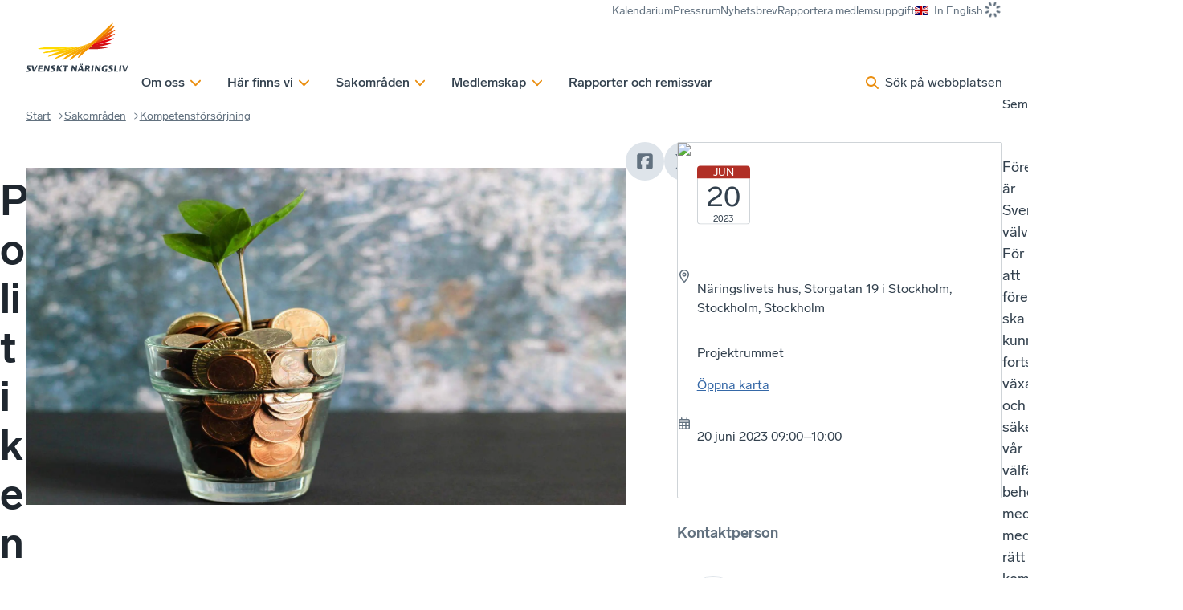

--- FILE ---
content_type: text/html; charset=utf-8
request_url: https://www.svensktnaringsliv.se/sakomraden/utbildning/politikens-lonegolv-for-arbetstillstand-ger-samre-tillvaxt-och-la_1200394.html
body_size: 37050
content:
<!DOCTYPE html><html lang="sv" class="__className_7a46d5 __variable_cb6149 __variable_fc5d65"><head><meta charSet="utf-8"/><meta name="viewport" content="width=device-width, initial-scale=1"/><link rel="stylesheet" href="/_next/static/css/88f6798cf3a3c0bc.css" data-precedence="next"/><link rel="stylesheet" href="/_next/static/css/3569d12229d778e7.css" data-precedence="next"/><link rel="stylesheet" href="/_next/static/css/1797a952426fa882.css" data-precedence="next"/><link rel="stylesheet" href="/_next/static/css/3eb7678f63021d95.css" data-precedence="next"/><link rel="stylesheet" href="/_next/static/css/6db0dbda43679797.css" data-precedence="next"/><link rel="stylesheet" href="/_next/static/css/f329c547d53dde08.css" data-precedence="next"/><link rel="stylesheet" href="/_next/static/css/d6bc1c9097b73f66.css" data-precedence="next"/><link rel="stylesheet" href="/_next/static/css/bf92bc7d07c5f3d3.css" data-precedence="next"/><link rel="stylesheet" href="/_next/static/css/29952d40bae9fe77.css" data-precedence="next"/><link rel="preload" as="script" fetchPriority="low" href="/_next/static/chunks/webpack-6873f9fa8179d952.js"/><script src="/_next/static/chunks/87c73c54-305f6f82645e7384.js" async=""></script><script src="/_next/static/chunks/3576-8fc93f65b66e608b.js" async=""></script><script src="/_next/static/chunks/main-app-2fb3c6b5e4791d85.js" async=""></script><script src="/_next/static/chunks/9283-36a2237d20756b72.js" async=""></script><script src="/_next/static/chunks/app/layout-51297e5361a2b2ed.js" async=""></script><script src="/_next/static/chunks/5a80076f-f2bdcbeb05d8cd07.js" async=""></script><script src="/_next/static/chunks/864d5303-029cc5b8ee3c1d69.js" async=""></script><script src="/_next/static/chunks/b09111d1-0bc7450366a05287.js" async=""></script><script src="/_next/static/chunks/d0ee01ad-a584cbc0a314b5d9.js" async=""></script><script src="/_next/static/chunks/193-3423698bfbbba1c4.js" async=""></script><script src="/_next/static/chunks/4630-319407ce85e3f616.js" async=""></script><script src="/_next/static/chunks/6177-6f30dd5dc6e6e758.js" async=""></script><script src="/_next/static/chunks/app/%5B%5B...defaultPage%5D%5D/page-168bf6ff3550cee5.js" async=""></script><script src="/_next/static/chunks/app/global-error-fa61bc97a4576d40.js" async=""></script><script src="/_next/static/chunks/1407-45a8e3e2b274ebbb.js" async=""></script><script src="/_next/static/chunks/app/%5B%5B...defaultPage%5D%5D/layout-c8a067a9c2a5a441.js" async=""></script><script src="/_next/static/chunks/app/%5B%5B...defaultPage%5D%5D/error-a7c93f8fd6e60f05.js" async=""></script><link rel="preload" href="https://gtm.svensktnaringsliv.se/clkgugyz.js?st=MLVB93X" as="script"/><meta name="next-size-adjust" content=""/><title>Politikens lönegolv för arbetstillstånd ger sämre tillväxt och lägre skatteintäkter</title><link rel="manifest" href="/manifest.webmanifest"/><link rel="canonical" href="https://www.svensktnaringsliv.se/sakomraden/utbildning/politikens-lonegolv-for-arbetstillstand-ger-samre-tillvaxt-och-la_1200394.html"/><meta property="og:title" content="Politikens lönegolv för arbetstillstånd ger sämre tillväxt och lägre skatteintäkter"/><meta property="og:url" content="https://www.svensktnaringsliv.se/sakomraden/utbildning/politikens-lonegolv-for-arbetstillstand-ger-samre-tillvaxt-och-la_1200394.html"/><meta property="og:site_name" content="Svenskt Näringsliv"/><meta property="og:locale" content="sv_SE"/><meta property="og:image" content="https://www.svensktnaringsliv.se/blogg/kompetensforsorjning/uss7xn_micheile-henderson-zvprbbmt8qa-unsplashjpg_1200397.html/alternates/BASE_FACEBOOK/micheile-henderson-ZVprbBmT8QA-unsplash.jpg"/><meta property="og:type" content="article"/><meta name="twitter:card" content="summary_large_image"/><meta name="twitter:title" content="Politikens lönegolv för arbetstillstånd ger sämre tillväxt och lägre skatteintäkter"/><meta name="twitter:image" content="https://www.svensktnaringsliv.se/blogg/kompetensforsorjning/uss7xn_micheile-henderson-zvprbbmt8qa-unsplashjpg_1200397.html/alternates/BASE_FACEBOOK/micheile-henderson-ZVprbBmT8QA-unsplash.jpg"/><link rel="icon" href="/favicon.ico?745692d7e2a5e90b" type="image/x-icon" sizes="48x48"/><link rel="icon" href="/icon.svg?f50e0eba0c428d28" type="image/svg+xml" sizes="any"/><link rel="icon" href="/icon1.png?cfd570e530f1e411" type="image/png" sizes="96x96"/><link rel="apple-touch-icon" href="/apple-icon.png?aa7ec072c20f1be3" type="image/png" sizes="180x180"/><script type="application/ld+json">{
  "@context": "http://schema.org",
  "@type": "Organization",
  "name": "Svenskt Näringsliv",
  "url": "https://www.svensktnaringsliv.se",
  "logo": "https://www.svensktnaringsliv.se/logoDesktop.svg",
  "telephone": "+46-8-55343000",
  "address": {
    "@type": "PostalAddress",
    "streetAddress": "Storgatan 19",
    "postalCode": "11482",
    "addressLocality": "Stockholm",
    "addressCountry": "SE"
  }
}</script><meta name="sentry-trace" content="70ebf607a4464167d93bb01bbbe7ed8d-745a130cfddda1d8-0"/><meta name="baggage" content="sentry-environment=prod,sentry-public_key=396f7d05b50e264b395181a0f8e43679,sentry-trace_id=70ebf607a4464167d93bb01bbbe7ed8d,sentry-org_id=1118559,sentry-sampled=false,sentry-sample_rand=0.7081363012912865,sentry-sample_rate=0"/><script src="/_next/static/chunks/polyfills-42372ed130431b0a.js" noModule=""></script></head><body><div hidden=""><!--$--><!--/$--></div><script>(self.__next_s=self.__next_s||[]).push([0,{"children":"\n          (function (w, l) {\n            w[l] = w[l] || [];\n            w[l].push({ \"gtm.start\": new Date().getTime(), event: \"gtm.js\" });\n          })(window, \"dataLayer\");","id":"_next-gtm-init"}])</script><div class="ProgressBar_sn_progressBar__KnhY2"></div><div data-rht-toaster="" style="position:fixed;z-index:9999;top:16px;left:16px;right:16px;bottom:16px;pointer-events:none"></div><div><div class="layout_header__3Y8cM headroom-wrapper"><div style="position:relative;top:0;left:0;right:0;z-index:var(--z-index-header);-webkit-transform:translate3D(0, 0, 0);-ms-transform:translate3D(0, 0, 0);transform:translate3D(0, 0, 0)" class="headroom headroom--unfixed"><header class="Header_header__1RJ5C content-grid"><div class="Mobile_wrapper__qtUMN Header_mobile___oaPt full-width"><a class="Mobile_home__Ubt8M" aria-label="Hem" href="/"><svg xmlns="http://www.w3.org/2000/svg" xml:space="preserve" viewBox="0 0 609.02667 84.01334" class="Mobile_logo__y2ob7"><path fill="currentColor" d="M286.50933 54.66853s4.98266-.0208 7.324-.0208c1.78 0 4.252-.486 4.504-2.7604.46133-4.0912-10.74667-4.50786-9.85067-12.47813.56533-5.07133 5.33867-7.09893 9.776-7.09893 2.51733 0 7.65867.30613 7.65867.30613l-.58667 3.90893s-4.29067-.0208-6.49467-.0208c-1.328 0-3.34266.52707-3.52533 2.1692-.432 3.80987 11.18933 4.30054 10.26267 12.54694-.28934 2.55466-2.18267 7.62493-11.2 7.62493-3.25334 0-8.43467-.04427-8.43467-.04427l.56667-4.1328M185.53866 55.05133s4.984-.012 7.32534-.012c1.784 0 4.24666-.4948 4.50533-2.764.45867-4.0964-10.75333-4.51306-9.85733-12.4808.57066-5.07026 5.34133-7.0948 9.77866-7.0948 2.52134 0 7.65867.30574 7.65867.30574l-.58267 3.90373s-4.3-.0156-6.49466-.0156c-1.32534 0-3.34667.5224-3.52934 2.1656-.42933 3.81093 11.19067 4.302 10.26667 12.54947-.28667 2.55306-2.18534 7.62346-11.204 7.62346-3.24933 0-8.42933-.0428-8.42933-.0428l.56266-4.138M524.61199 54.66853s4.24-.0208 6.58133-.0208c1.78267 0 4.252-.486 4.504-2.7604.45867-4.0912-10.74667-4.50786-9.856-12.47813.57067-5.07133 5.344-7.09893 9.784-7.09893 2.51467 0 7.65867.30613 7.65867.30613l-.58667 3.90893s-4.29333-.0208-6.49733-.0208c-1.32534 0-3.33867.52707-3.528 2.1692-.42667 3.80987 11.19466 4.30054 10.26533 12.54694-.28667 2.55466-2.18 7.62493-11.19733 7.62493-3.25334 0-7.696-.04427-7.696-.04427l.568-4.1328M208.74666 33.13733h7.172l4.57067 18.4176h.06933l8.57067-18.4176h4.472L221.81466 58.4076h-6.748l-6.32-25.27027M237.38 33.13733h17.27333l-.47734 4.19107h-10.51733l-.69067 6.15373h10.37467l-.424 3.776h-10.37733l-.77867 6.95214h11.35867l-.47067 4.19733h-18.10667l2.836-25.27027M261.91866 33.13733h5.63067l9.02533 15.1676h.06533l1.70534-15.1676h5.07066L280.58 58.4076h-5.59866l-9.05734-15.17027h-.076l-1.7 15.17027h-5.06533l2.836-25.27027M313.24666 33.13733h6.748l-1.364 12.1276h.07467l10.24-12.1276h5.24533l-9.34667 10.97494 8.53067 14.29533h-8.068l-6.72267-12.0932h-.06533l-1.36 12.0932h-6.748l2.836-25.27027M344.16132 37.3664h-7.85466l.47733-4.22907H358.8l-.47467 4.22907H350.912l-2.36533 21.0412h-6.744l2.35866-21.0412M375.05732 33.13733h5.63334l9.02 15.1676h.07333l1.70267-15.1676h5.07066L393.716 58.4076h-5.59067l-9.06266-15.17027h-.068l-1.70267 15.17027h-5.068l2.83333-25.27027M397.91466 58.4076h4.51466l3.20134-6.43333h9.89333l1.724 6.43333h6.78267l-6.85067-25.27027h-6.74267zm17.716-28.2416h4.18933l.47467-4.19693h-4.196zm-7.16934 0h4.2l.46667-4.19693h-4.19333zm-.88266 17.8228 4.43466-8.94427 2.41867 8.94427zM428.77599 58.4076h6.328l1.13333-10.10267h2.37734l5.568 10.10267h6.89333l-6.388-10.9672c2.872-1.28907 4.83867-3.59893 5.12667-7.9792.29733-4.57907-3.03067-6.32387-6.176-6.32387h-12.02667zm8.69067-21.0792h2.064c3.00533 0 4.13866 1.40787 3.93866 3.1188-.20666 1.8516-1.08666 4.08173-4.57066 4.08173h-2.24l.808-7.20053M458.25466 33.13733h6.75066l-2.844 25.27027h-6.74266l2.836-25.27027M472.17199 33.13733h5.62533l9.02533 15.1676h.07334l1.70533-15.1676h5.06267l-2.836 25.27027h-5.59067l-9.06267-15.17027h-.068l-1.70533 15.17027H469.336l2.836-25.27027M518.38532 58.85453s-5.58.18227-9.076.18227c-8.21333 0-13.16133-4.85413-12.21067-13.2448.93467-8.388 6.97734-13.28227 15.19334-13.28227 3.35066 0 7.95066.30467 7.95066.30467l-.60666 4.0364s-3.72667-.1448-6.316-.1448c-6.11467 0-8.528 4.3688-9.03867 8.90893-.63867 5.6656 1.93733 9.23174 7.80667 9.23174l.93333-8.32134h6.74667l-1.38267 12.3292M551.70265 33.13733h6.748L556.088 54.21027h9.61466l-.47333 4.19733h-16.36267l2.836-25.27027M572.15065 33.13733h6.748l-2.836 25.27027h-6.748l2.836-25.27027M584.17465 33.13733h7.16934l4.57066 18.4176h.072l8.57067-18.4176h4.47066L597.24265 58.4076h-6.748l-6.32-25.27027"></path><path fill="#c32229" d="M127.41613 59.49507c7.0292.0104 18.41587-1.16147 25.29453-2.6068l.88667-.18227c6.88-1.44267 6.756-2.6328-.272-2.63907l-34.33267-.052-5.8604 5.462 14.28387.01814"></path><path fill="#fdda04" d="M31.26253 53.8988c-7.0328-.00787-18.41409 1.16293-25.29586 2.60667l-.88542.18493c-6.88021 1.44013-6.76042 2.63027.27604 2.63907l99.48697.13173 5.86094-5.45307-79.44267-.10933"></path><path fill="#fcce06" d="M114.25213 50.70493 41.0776 59.5836c-7.00413.85427-18.18907 3.40627-24.84013 5.68133l-.85414.29267c-6.65885 2.26827-6.36978 3.4364.63547 2.58067l91.4244-11.09467 3.262-3.03547 3.54693-3.3032"></path><path fill="#db1f26" d="m116.99266 55.88307 20.70334-2.5156c7.008-.84627 18.192-3.4036 24.84666-5.6744l.85734-.29014c6.65466-2.2776 6.36666-3.43906-.63867-2.59013l-38.95867 4.73173-4.81 4.4704-2 1.86814"></path><path fill="#fbbc09" d="m114.25213 50.70493 3.69893-3.4468-66.9896 16.6432c-6.67973 1.6604-17.16773 5.49374-23.30213 8.52086l-.79426.39218c-6.1312 3.0297-5.68587 4.14688.99226 2.48699l81.8036-20.32443 1.04427-.9688 3.54693-3.3032"></path><path fill="#ed1c24" d="m166.964 35.08267-37.6848 9.36453-5.47654 5.09733-2.8152 2.61827 22.8752-5.68333c6.68267-1.66147 17.168-5.49067 23.30667-8.526l.78667-.3828c6.136-3.03134 5.69333-4.14854-.992-2.488"></path><path fill="#f9b00b" d="m117.95106 47.25813 3.6484-3.3932L62.7912 66.49507c-6.1136 2.3516-15.52347 7.25524-20.91147 10.90264l-.68906.46458c-5.38907 3.64844-4.79534 4.70574 1.31773 2.34896l68.25773-26.26298 3.486-3.24334 3.69893-3.4468"></path><path fill="#f03c1f" d="m169.568 25.36747-33.67734 12.9584-6.5724 6.12133-4.42973 4.1208 24.08747-9.2692c6.20666-2.3896 15.764-7.37147 21.23066-11.07187l.704-.4724c5.47067-3.7032 4.86667-4.7776-1.34266-2.38706"></path><path fill="#f8a10e" d="m110.7052 54.00813.06093-.05986 3.486-3.24334 3.69893-3.4468 3.6484-3.3932 2.76307-2.57293L77.0828 66.6748c-5.46507 2.93227-13.6656 8.70832-18.22813 12.83332l-.58587.53125c-4.5688 4.125-3.836 5.10677 1.62493 2.17448l48.448-26.01305 1.3192-1.22387 1.04427-.9688"></path><path fill="#f1511b" d="M170.796 16.41693 143.66533 30.9836l-8.004 7.4516-6.304 5.8636-1.27867 1.18853 26-13.9568c5.30667-2.84786 13.288-8.46773 17.732-12.48333l.57067-.5156c4.44133-4.0156 3.72667-4.96613-1.58533-2.11467"></path><path fill="#f79410" d="m104.84426 59.4612 2.59894-2.4176.89853-.8428 1.3192-1.22387 1.04427-.9688.06093-.05986 3.486-3.24334 3.69893-3.4468 3.6484-3.3932 2.76307-2.57293 2.98693-2.77867-37.82293 27.0016c-4.62493 3.30054-11.33333 9.58695-14.9072 13.96976l-.46.5651C70.5812 84.43 71.438 85.31959 76.0604 82.01593l22.77506-16.2578c1.60414-1.93226 3.23534-3.7172 4.664-5.04426l1.3448-1.25267"></path><path fill="#f46b17" d="m169.79466 8.20867-8.87733 6.33853c-1.276 1.47027-2.53467 2.80987-3.66667 3.862L143.984 30.75813l-8.22667 7.66147-4.5276 4.20987 25.0996-17.91827c4.62-3.29947 11.33333-9.58693 14.91067-13.97133l.456-.56254c3.57333-4.38533 2.72133-5.2692-1.90134-1.96866"></path><path fill="#f68912" d="m166.47333 2.09667-39.12387 36.41666-2.98693 2.77867-2.76307 2.57293-3.6484 3.3932-3.69893 3.4468-3.486 3.24334-.06093.05986-1.04427.9688-1.3192 1.22387-.89853.8428-2.59894 2.4176-1.3448 1.25267c-1.42866 1.32706-3.05986 3.112-4.664 5.04426-2.48186 2.98694-4.90266 6.3427-6.38186 8.97291l-.32294.55312c-2.44266 4.3323-1.48173 5.11615 2.15 1.73959l18.8516-17.54682 3.8604-3.59386 2-1.86814 1.9948-1.85213 2.8152-2.61827 1.11867-1.0416 3.04267-2.836 1.3152-1.21973 1.95053-1.81773 4.5276-4.20987 8.22667-7.66147 13.26666-12.34893c1.132-1.05213 2.39067-2.39173 3.66667-3.862C163.728 11.292 166.612 7.37693 168.3 4.38987l.31066-.5536c2.452-4.33333 1.484-5.11467-2.13733-1.7396"></path></svg></a><div class="Mobile_toolbar__WGZBw"><svg data-prefix="fas" data-icon="loader" class="svg-inline--fa fa-loader Spinner_spinner__mgqnO UserMenuButton_spinner__eQfwx" role="img" viewBox="0 0 512 512" aria-hidden="true"><path fill="currentColor" d="M288 32c0-17.7-14.3-32-32-32s-32 14.3-32 32l0 64c0 17.7 14.3 32 32 32s32-14.3 32-32l0-64zm0 384c0-17.7-14.3-32-32-32s-32 14.3-32 32l0 64c0 17.7 14.3 32 32 32s32-14.3 32-32l0-64zM0 256c0 17.7 14.3 32 32 32l64 0c17.7 0 32-14.3 32-32s-14.3-32-32-32l-64 0c-17.7 0-32 14.3-32 32zm416-32c-17.7 0-32 14.3-32 32s14.3 32 32 32l64 0c17.7 0 32-14.3 32-32s-14.3-32-32-32l-64 0zM75 75c-12.5 12.5-12.5 32.8 0 45.3l45.3 45.3c12.5 12.5 32.8 12.5 45.3 0s12.5-32.8 0-45.3L120.2 75C107.7 62.5 87.5 62.5 75 75zM391.8 346.5c-12.5-12.5-32.8-12.5-45.3 0s-12.5 32.8 0 45.3L391.8 437c12.5 12.5 32.8 12.5 45.3 0s12.5-32.8 0-45.3l-45.3-45.3zM75 437c12.5 12.5 32.8 12.5 45.3 0l45.3-45.3c12.5-12.5 12.5-32.8 0-45.3s-32.8-12.5-45.3 0L75 391.8c-12.5 12.5-12.5 32.8 0 45.3zM346.5 120.2c-12.5 12.5-12.5 32.8 0 45.3s32.8 12.5 45.3 0L437 120.2c12.5-12.5 12.5-32.8 0-45.3s-32.8-12.5-45.3 0l-45.3 45.3z"></path></svg><button class="SearchPopup_button__kcng9"><svg data-prefix="fas" data-icon="magnifying-glass" class="svg-inline--fa fa-magnifying-glass SearchPopup_icon__fHuSo" role="img" viewBox="0 0 512 512" aria-hidden="true"><path fill="currentColor" d="M416 208c0 45.9-14.9 88.3-40 122.7L502.6 457.4c12.5 12.5 12.5 32.8 0 45.3s-32.8 12.5-45.3 0L330.7 376C296.3 401.1 253.9 416 208 416 93.1 416 0 322.9 0 208S93.1 0 208 0 416 93.1 416 208zM208 352a144 144 0 1 0 0-288 144 144 0 1 0 0 288z"></path></svg><span class="SearchPopup_desktop__LAL5d">Sök på webbplatsen</span><span class="SearchPopup_mobile__pmGxn">Sök</span></button><button class="Mobile_button__0Fkim" type="button"><div class="Mobile_iconContainer___j1Jh"><div><svg data-prefix="fas" data-icon="xmark" class="svg-inline--fa fa-xmark Mobile_icon__vzgVJ" role="img" viewBox="0 0 384 512" aria-hidden="true"><path fill="currentColor" d="M55.1 73.4c-12.5-12.5-32.8-12.5-45.3 0s-12.5 32.8 0 45.3L147.2 256 9.9 393.4c-12.5 12.5-12.5 32.8 0 45.3s32.8 12.5 45.3 0L192.5 301.3 329.9 438.6c12.5 12.5 32.8 12.5 45.3 0s12.5-32.8 0-45.3L237.8 256 375.1 118.6c12.5-12.5 12.5-32.8 0-45.3s-32.8-12.5-45.3 0L192.5 210.7 55.1 73.4z"></path></svg><svg data-prefix="fas" data-icon="bars" class="svg-inline--fa fa-bars Mobile_icon__vzgVJ" role="img" viewBox="0 0 448 512" aria-hidden="true"><path fill="currentColor" d="M0 96C0 78.3 14.3 64 32 64l384 0c17.7 0 32 14.3 32 32s-14.3 32-32 32L32 128C14.3 128 0 113.7 0 96zM0 256c0-17.7 14.3-32 32-32l384 0c17.7 0 32 14.3 32 32s-14.3 32-32 32L32 288c-17.7 0-32-14.3-32-32zM448 416c0 17.7-14.3 32-32 32L32 448c-17.7 0-32-14.3-32-32s14.3-32 32-32l384 0c17.7 0 32 14.3 32 32z"></path></svg></div></div><span>Meny</span></button></div></div><div class="Desktop_wrapper__ETTKA Header_desktop__odoOg site-width"><a class="Desktop_home__Yr9lf" aria-label="Hem" href="/"><svg xmlns="http://www.w3.org/2000/svg" viewBox="0 0 741.692 362.099" class="Desktop_logo__l_D4N"><path fill="currentColor" d="M179.783 344.037s8.808-.036 12.944-.036c3.15 0 7.513-.858 7.965-4.88.812-7.23-19-7.967-17.42-22.054 1.003-8.962 9.442-12.438 17.288-12.438 4.447 0 13.535.543 13.535.543l-1.037 6.906s-7.587-.146-11.478-.146c-2.348 0-5.913.933-6.234 3.836-.76 6.73 19.78 7.6 18.14 22.177-.507 4.514-3.86 13.47-19.798 13.47-5.746 0-14.905-.073-14.905-.073l1-7.303zM.996 344.714s8.81-.024 12.948-.024c3.15 0 7.508-.872 7.963-4.885.81-7.237-19.003-7.974-17.42-22.055 1.008-8.962 9.44-12.434 17.285-12.434 4.452 0 13.534.545 13.534.545l-1.03 6.896s-7.594-.136-11.483-.136c-2.345 0-5.915.927-6.235 3.824-.758 6.742 19.778 7.605 18.144 22.183-.507 4.514-3.86 13.47-19.8 13.47C9.16 352.1 0 352.028 0 352.028l.996-7.313zM41.473 305.984h12.67l8.08 32.555h.126l15.145-32.556H85.4l-20.826 44.663H52.65l-11.177-44.663zM92.84 305.984h30.523l-.83 7.41h-18.596l-1.224 10.873h18.34l-.75 6.672h-18.338l-1.38 12.29h20.08l-.833 7.42h-32l5.01-44.666zM135.78 305.984h9.947l15.954 26.806h.124l3.01-26.806h8.958l-5.013 44.663h-9.893l-16.012-26.812h-.125l-3.01 26.812h-8.956l5.017-44.663zM226.936 305.984h11.922l-2.41 21.43h.13l18.1-21.43h9.267l-16.515 19.393 15.077 25.27H248.24l-11.87-21.375h-.125l-2.4 21.375H221.92l5.016-44.663zM281.788 313.455h-13.875l.835-7.47h38.914l-.84 7.47h-13.108l-4.176 37.192h-11.922l4.172-37.192zM596.376 344.037s7.5-.036 11.637-.036c3.15 0 7.513-.858 7.958-4.88.816-7.23-18.99-7.967-17.414-22.054 1.01-8.962 9.44-12.438 17.287-12.438 4.448 0 13.536.543 13.536.543l-1.034 6.906s-7.585-.146-11.483-.146c-2.348 0-5.906.933-6.234 3.836-.756 6.73 19.78 7.6 18.143 22.177-.507 4.514-3.86 13.47-19.8 13.47-5.746 0-13.595-.073-13.595-.073l.998-7.303zM333.137 305.984h9.945l15.955 26.806h.124l3.008-26.806h8.963l-5.015 44.663h-9.884l-16.017-26.812h-.123l-3.007 26.812h-8.962l5.017-44.663zM389.75 332.228l7.83-15.803 4.277 15.803H389.75zm.812-30.154h7.717l.862-7.715h-7.714l-.866 7.714zm12.956 0h7.71l.872-7.715h-7.715l-.867 7.714zm-30.85 48.573h7.975l5.658-11.37h17.49l3.044 11.37h11.985l-12.103-44.663h-11.922l-22.126 44.663zM440.62 313.392h3.645c5.313 0 7.31 2.482 6.964 5.51-.367 3.272-1.925 7.216-8.08 7.216h-3.955l1.425-12.726zm-15.363 37.255h11.182l2.005-17.857h4.202l9.84 17.857h12.186l-11.297-19.383c5.077-2.278 8.553-6.36 9.06-14.104.536-8.092-5.356-11.176-10.915-11.176H430.27l-5.01 44.663zM477.573 305.984h11.924l-5.017 44.663h-11.92l5.013-44.663zM502.827 305.984h9.945l15.955 26.806h.126l3.006-26.806h8.957l-5.015 44.663h-9.88l-16.02-26.812h-.125l-3.01 26.812h-8.955l5.015-44.663zM585.833 351.342s-9.887.312-16.063.312c-14.518 0-23.257-8.476-21.59-23.306 1.66-14.824 12.337-23.586 26.853-23.586 5.93 0 14.052.646 14.052.646l-1.07 7.14s-6.59-.26-11.16-.26c-10.807 0-15.075 7.722-15.98 15.75-1.12 10.01 3.422 16.314 13.8 16.314l1.654-14.71h11.92l-2.417 21.7zM642.218 305.984h11.928l-4.178 37.244h16.995l-.837 7.42h-28.913l5.005-44.664zM678.582 305.984h11.926l-5.015 44.663h-11.928l5.017-44.663zM697.766 305.984h12.666l8.08 32.555h.127l15.143-32.556h7.91l-20.83 44.663H708.94l-11.174-44.663z"></path><path fill="#FFDB00" d="M188.498 171.205c-27.576-.093-61.306 4.295-83.17 8.87-21.865 4.573-21.346 8.33.877 8.385 8.77.023 59.844.092 118.465.17 19.536-2.45 85.367-10.423 141.222-17.167-68.07-.083-160.358-.2-177.394-.258z"></path><path fill="#FFD100" d="M365.893 171.462c-55.855 6.746-121.687 14.718-141.222 17.167-2.382.297-4.084.515-4.986.636-31.056 4.204-60.725 11.94-81.626 18.977-21.155 7.122-20.2 10.934 2.02 8.2 8.856-1.09 56.782-6.91 111.23-13.515 12.06-3.067 81.5-20.307 137.79-34.267l-23.205 2.802z"></path><path fill="#FDC300" d="M389.1 168.66c-56.292 13.96-125.732 31.2-137.792 34.267l-.22.056c-19.71 5.02-52.83 16.56-76.55 28.314-19.43 9.63-18.1 13.145 3.15 7.898 8.938-2.206 56.328-13.98 108.238-26.878.917-.37 1.838-.747 2.74-1.097 14.043-5.465 79.564-30.6 129.077-49.663L389.1 168.66z"></path><path fill="#FBB800" d="M417.742 161.557c-49.512 19.062-115.034 44.198-129.077 49.663-.9.35-1.822.727-2.74 1.097-22.322 9.007-48.66 23.37-65.887 35.018-17.094 11.56-15.227 14.94 4.192 7.46 9.068-3.494 56.95-21.918 105.418-40.566 1.495-.85 2.97-1.672 4.41-2.438 14.796-7.875 79.437-42.603 118.938-63.83-9.7 3.753-21.897 8.454-35.254 13.595z"></path><path fill="#F8AA00" d="M453 147.962c-39.5 21.228-104.143 55.954-118.94 63.83-1.438.767-2.916 1.59-4.41 2.438-18.967 10.775-41.895 27.815-55.362 40.02-14.528 13.167-12.218 16.13 5.17 6.912 8.7-4.612 47.228-25.298 83.558-44.82 3.74-3.113 7.336-5.93 10.587-8.234 10.812-7.662 67.598-48.23 99.077-70.723-5.235 2.81-11.985 6.44-19.68 10.577z"></path><path fill="#F59E00" d="M472.678 137.384c-31.478 22.492-88.263 63.06-99.077 70.723-3.25 2.304-6.845 5.12-10.586 8.234-13.66 11.37-29.36 26.92-38.238 37.937-11.31 14.035-8.706 16.762 6.04 6.254 13.34-9.502 62.992-44.96 72.356-51.647 4.778-5.794 9.85-11.395 14.812-16.025 5.767-5.377 38.44-35.79 75.762-70.53-.054.038-8.568 6.125-21.068 15.056z"></path><g><path fill="#C11C1C" d="M448.79 188.923c2.578.004 32.11.062 45.167.062 22.197 0 54.706-3.3 80.364-8.28 25.658-4.977 24.22-8.958 1.947-8.967-16.682-.007-103.386-.154-108.794-.165l-6.366 5.913c-4.188 3.888-8.3 7.71-12.317 11.437z"></path><path fill="#D51317" d="M461.107 177.487c3.257-.374 40.252-4.64 65.52-7.965 26.452-3.48 56.572-10.658 78.924-18.026 24.83-8.185 22.868-11.835.686-9.147-21.456 2.6-117.212 14.228-123.434 14.984-2.973 2.762-5.95 5.527-8.9 8.27-4.315 4.007-8.59 7.976-12.795 11.883z"></path><path fill="#E30613" d="M619.604 111.43c-20.444 5.056-112.455 27.94-119.304 29.643l-2.895 2.692c-3.717 3.457-7.45 6.926-11.182 10.392L473.9 165.604c4.414-1.09 52.1-12.895 72.31-17.964 21.202-5.317 50.91-16.008 74.04-27.086 23.126-11.078 20.593-14.38-.646-9.125z"></path><path fill="#E74011" d="M627.872 80.568c-19.058 7.29-100.747 38.765-106.636 41.032-4.524 4.208-9.136 8.5-13.815 12.85-3.314 3.083-6.66 6.192-10.015 9.314-3.717 3.457-7.45 6.926-11.182 10.392 4.274-1.64 59.795-22.942 76.23-29.33 17.098-6.644 44.304-20.07 67.448-35.177 20.484-13.37 17.745-16.646-2.028-9.082z"></path><path fill="#EA5B0C" d="M631.776 52.13l-84.863 45.563c-11.885 11.075-25.433 23.683-39.493 36.757l-10.016 9.314 81.263-43.616c16.86-9.052 42.206-26.9 56.325-39.66l1.814-1.636c14.112-12.756 11.84-15.777-5.03-6.723z"></path><path fill="#EE7601" d="M628.59 26.06c-13.164 9.435-26.038 18.59-28.53 20.363-3.36 3.792-7.1 7.796-11.32 12.04-3.784 3.806-40.39 37.93-81.32 75.988 9.395-6.678 65.64-46.677 78.39-55.968 16.853-12.282 33.78-28.298 47.37-44.38 13.542-16.028 10.067-18.55-4.59-8.043z"></path></g><path fill="#F39400" d="M618.04 6.646S550.512 69.49 493.747 122.328c-37.32 34.738-69.995 65.152-75.762 70.53-4.964 4.628-10.035 10.23-14.812 16.024-9.215 11.178-17.316 23.094-21.295 30.26-7.67 13.806-4.672 16.135 6.814 5.525 11.49-10.61 191.402-177.513 200.047-186.205 20.652-20.763 30.274-36.095 36.088-46.294 7.807-13.69 4.72-16.252-6.79-5.522z"></path></svg></a><div class="Desktop_menuWrapper__auyKG"><nav class="ExtraMenu_wrapper__FYXNk"><ul class="ExtraMenu_menu__4IMA9"><li class="ExtraMenu_menuItem__Vwlhx"><a href="/kalendarium/"><span>Kalendarium</span></a></li><li class="ExtraMenu_menuItem__Vwlhx"><a href="/pressrum/"><span>Pressrum</span></a></li><li class="ExtraMenu_menuItem__Vwlhx"><a href="/nyhetsbrev/"><span>Nyhetsbrev</span></a></li><li class="ExtraMenu_menuItem__Vwlhx"><a href="/medlem/rapportera-uppgifter/rapportering-av-medlemsuppgifter_1000541.html"><span>Rapportera medlemsuppgift</span></a></li><li class="ExtraMenu_menuItem__Vwlhx"><a href="/english/"><img alt="flag-gb" loading="lazy" width="640" height="480" decoding="async" data-nimg="1" class="ExtraMenu_flag__4arN9" style="color:transparent" src="/_next/static/media/flag-gb.c427a8f0.svg"/><span>In English</span></a></li><li class="ExtraMenu_menuItem__Vwlhx"><svg data-prefix="fas" data-icon="loader" class="svg-inline--fa fa-loader Spinner_spinner__mgqnO" role="img" viewBox="0 0 512 512" aria-hidden="true"><path fill="currentColor" d="M288 32c0-17.7-14.3-32-32-32s-32 14.3-32 32l0 64c0 17.7 14.3 32 32 32s32-14.3 32-32l0-64zm0 384c0-17.7-14.3-32-32-32s-32 14.3-32 32l0 64c0 17.7 14.3 32 32 32s32-14.3 32-32l0-64zM0 256c0 17.7 14.3 32 32 32l64 0c17.7 0 32-14.3 32-32s-14.3-32-32-32l-64 0c-17.7 0-32 14.3-32 32zm416-32c-17.7 0-32 14.3-32 32s14.3 32 32 32l64 0c17.7 0 32-14.3 32-32s-14.3-32-32-32l-64 0zM75 75c-12.5 12.5-12.5 32.8 0 45.3l45.3 45.3c12.5 12.5 32.8 12.5 45.3 0s12.5-32.8 0-45.3L120.2 75C107.7 62.5 87.5 62.5 75 75zM391.8 346.5c-12.5-12.5-32.8-12.5-45.3 0s-12.5 32.8 0 45.3L391.8 437c12.5 12.5 32.8 12.5 45.3 0s12.5-32.8 0-45.3l-45.3-45.3zM75 437c12.5 12.5 32.8 12.5 45.3 0l45.3-45.3c12.5-12.5 12.5-32.8 0-45.3s-32.8-12.5-45.3 0L75 391.8c-12.5 12.5-12.5 32.8 0 45.3zM346.5 120.2c-12.5 12.5-12.5 32.8 0 45.3s32.8 12.5 45.3 0L437 120.2c12.5-12.5 12.5-32.8 0-45.3s-32.8-12.5-45.3 0l-45.3 45.3z"></path></svg></li></ul></nav><nav class="Desktop_wrapper__hxAsv"><ul><li class="MenuItem_sn_item__PZ3Y3"><a class="" href="/om_oss/"><span>Om oss</span><svg data-prefix="fas" data-icon="chevron-down" class="svg-inline--fa fa-chevron-down MenuItem_sn_chevron__Zfpq_" role="img" viewBox="0 0 448 512" aria-hidden="true"><path fill="currentColor" d="M201.4 406.6c12.5 12.5 32.8 12.5 45.3 0l192-192c12.5-12.5 12.5-32.8 0-45.3s-32.8-12.5-45.3 0L224 338.7 54.6 169.4c-12.5-12.5-32.8-12.5-45.3 0s-12.5 32.8 0 45.3l192 192z"></path></svg></a><div class="MenuItem_sn_subMenu__PRCR7"><ul><li class="MenuItem_sn_itemGroup__0XMLN"><ul><li class="MenuItem_sn_item__PZ3Y3"><a class="" href="/om_oss/vad-vi-gor/"><span>Detta är Svenskt Näringsliv</span></a></li><li class="MenuItem_sn_item__PZ3Y3"><a class="" href="/om_oss/organisation/"><span>Organisation</span><svg data-prefix="fas" data-icon="chevron-right" class="svg-inline--fa fa-chevron-right MenuItem_sn_chevron__Zfpq_" role="img" viewBox="0 0 320 512" aria-hidden="true"><path fill="currentColor" d="M311.1 233.4c12.5 12.5 12.5 32.8 0 45.3l-192 192c-12.5 12.5-32.8 12.5-45.3 0s-12.5-32.8 0-45.3L243.2 256 73.9 86.6c-12.5-12.5-12.5-32.8 0-45.3s32.8-12.5 45.3 0l192 192z"></path></svg></a><div class="MenuItem_sn_subMenu__PRCR7"><ul><li class="MenuItem_sn_itemGroup__0XMLN"><ul><li class="MenuItem_sn_item__PZ3Y3"><a class="" href="/material/rapporter/svenskt-naringslivs-stadgar_1009616.html"><span>Stadgar</span></a></li><li class="MenuItem_sn_item__PZ3Y3"><a class="" href="/om_oss/verksamhetsberattelse-och-arsredovisning/"><span>Verksamhetsberättelse och årsredovisning</span></a></li><li class="MenuItem_sn_item__PZ3Y3"><a class="" href="/om_oss/partsbolag/"><span>Partsbolag</span></a></li><li class="MenuItem_sn_item__PZ3Y3"><a class="" href="/taginfo/sallskapet-politik-naringsliv-spn_1145135.html"><span>Sällskapet Politik &amp; Näringsliv (SPN)</span></a></li><li class="MenuItem_sn_item__PZ3Y3"><a class="" href="/sakomraden/foretagsjuridik/sn-process_1197087.html"><span>SN Process</span></a></li></ul></li></ul></div></li><li class="MenuItem_sn_item__PZ3Y3"><a class="" href="/om_oss/styrelse-och-ledning_1000018.html"><span>Styrelse och ledning</span><svg data-prefix="fas" data-icon="chevron-right" class="svg-inline--fa fa-chevron-right MenuItem_sn_chevron__Zfpq_" role="img" viewBox="0 0 320 512" aria-hidden="true"><path fill="currentColor" d="M311.1 233.4c12.5 12.5 12.5 32.8 0 45.3l-192 192c-12.5 12.5-32.8 12.5-45.3 0s-12.5-32.8 0-45.3L243.2 256 73.9 86.6c-12.5-12.5-12.5-32.8 0-45.3s32.8-12.5 45.3 0l192 192z"></path></svg></a><div class="MenuItem_sn_subMenu__PRCR7"><ul><li class="MenuItem_sn_itemGroup__0XMLN"><ul><li class="MenuItem_sn_item__PZ3Y3"><a class="" href="/om_oss/ledningsgruppen_1161782.html"><span>Ledningsgrupp</span></a></li><li class="MenuItem_sn_item__PZ3Y3"><a class="" href="/om_oss/ledamoter/"><span>Ledamöter och suppleanter i styrelsen</span></a></li><li class="MenuItem_sn_item__PZ3Y3"><a class="" href="/om_oss/verksamhetsstyrelsen/"><span>Ledamöter i verksamhetsstyrelsen</span></a></li><li class="MenuItem_sn_item__PZ3Y3"><a class="" href="/om_oss/svenskt-naringslivs-valberedning_1000021.html"><span>Valberedning</span></a></li></ul></li></ul></div></li><li class="MenuItem_sn_item__PZ3Y3"><a class="" href="/sme/"><span>SME-kommittén</span></a></li><li class="MenuItem_sn_item__PZ3Y3"><a class="" href="/medlemsorganisationer/"><span>Medlemsorganisationer</span></a></li><li class="MenuItem_sn_item__PZ3Y3"><a class="" href="/medarbetare/"><span>Medarbetare</span></a></li><li class="MenuItem_sn_item__PZ3Y3"><a class="" href="/om_oss/kontakt/"><span>Kontakta Svenskt Näringsliv</span></a></li><li class="MenuItem_sn_item__PZ3Y3"><a class="" href="/material/skolmaterial/"><span>Skolmaterial – Eduna</span></a></li><li class="MenuItem_sn_item__PZ3Y3"><a class="" href="/om_oss/lediga-tjanster/"><span>Jobba hos oss</span></a></li></ul></li></ul></div></li><li class="MenuItem_sn_item__PZ3Y3"><a class="" href="/regioner/"><span>Här finns vi</span><svg data-prefix="fas" data-icon="chevron-down" class="svg-inline--fa fa-chevron-down MenuItem_sn_chevron__Zfpq_" role="img" viewBox="0 0 448 512" aria-hidden="true"><path fill="currentColor" d="M201.4 406.6c12.5 12.5 32.8 12.5 45.3 0l192-192c12.5-12.5 12.5-32.8 0-45.3s-32.8-12.5-45.3 0L224 338.7 54.6 169.4c-12.5-12.5-32.8-12.5-45.3 0s-12.5 32.8 0 45.3l192 192z"></path></svg></a><div class="MenuItem_sn_subMenu__PRCR7"><ul><li class="MenuItem_sn_itemGroup__0XMLN"><ul><li class="MenuItem_sn_item__PZ3Y3"><a class="" href="/om_oss/kontakt/"><span>Kontakta Svenskt Näringsliv</span></a></li><li class="MenuItem_sn_item__PZ3Y3"><a class="" href="/eu-kontoret/"><span>EU-kontoret</span></a></li><li class="MenuItem_sn_item__PZ3Y3"><a class="" href="/regioner/blekinge/"><span>Blekinge</span></a></li><li class="MenuItem_sn_item__PZ3Y3"><a class="" href="/regioner/dalarna/"><span>Dalarna</span></a></li><li class="MenuItem_sn_item__PZ3Y3"><a class="" href="/regioner/gotland/"><span>Gotland</span></a></li><li class="MenuItem_sn_item__PZ3Y3"><a class="" href="/regioner/gavleborg/"><span>Gävleborg</span></a></li><li class="MenuItem_sn_item__PZ3Y3"><a class="" href="/regioner/halland/"><span>Halland</span></a></li><li class="MenuItem_sn_item__PZ3Y3"><a class="" href="/regioner/jamtland/"><span>Jämtland</span></a></li></ul></li><li class="MenuItem_sn_itemGroup__0XMLN"><ul><li class="MenuItem_sn_item__PZ3Y3"><a class="" href="/regioner/jonkoping/"><span>Jönköping</span></a></li><li class="MenuItem_sn_item__PZ3Y3"><a class="" href="/regioner/kalmar/"><span>Kalmar</span></a></li><li class="MenuItem_sn_item__PZ3Y3"><a class="" href="/regioner/kronoberg/"><span>Kronoberg</span></a></li><li class="MenuItem_sn_item__PZ3Y3"><a class="" href="/regioner/norrbotten/"><span>Norrbotten</span></a></li><li class="MenuItem_sn_item__PZ3Y3"><a class="" href="/regioner/skane/"><span>Skåne</span></a></li><li class="MenuItem_sn_item__PZ3Y3"><a class="" href="/regioner/stockholm/"><span>Stockholm</span></a></li><li class="MenuItem_sn_item__PZ3Y3"><a class="" href="/regioner/sodermanland/"><span>Södermanland</span></a></li><li class="MenuItem_sn_item__PZ3Y3"><a class="" href="/regioner/uppsala/"><span>Uppsala</span></a></li></ul></li><li class="MenuItem_sn_itemGroup__0XMLN"><ul><li class="MenuItem_sn_item__PZ3Y3"><a class="" href="/regioner/varmland/"><span>Värmland</span></a></li><li class="MenuItem_sn_item__PZ3Y3"><a class="" href="/regioner/vasterbotten/"><span>Västerbotten</span></a></li><li class="MenuItem_sn_item__PZ3Y3"><a class="" href="/regioner/vasternorrland/"><span>Västernorrland</span></a></li><li class="MenuItem_sn_item__PZ3Y3"><a class="" href="/regioner/vastmanland/"><span>Västmanland</span></a></li><li class="MenuItem_sn_item__PZ3Y3"><a class="" href="/regioner/vastra-gotaland/"><span>Västra Götaland</span></a></li><li class="MenuItem_sn_item__PZ3Y3"><a class="" href="/regioner/orebro/"><span>Örebro</span></a></li><li class="MenuItem_sn_item__PZ3Y3"><a class="" href="/regioner/ostergotland/"><span>Östergötland</span></a></li></ul></li></ul></div></li><li class="MenuItem_sn_item__PZ3Y3"><a class="" href="/sakomraden/"><span>Sakområden</span><svg data-prefix="fas" data-icon="chevron-down" class="svg-inline--fa fa-chevron-down MenuItem_sn_chevron__Zfpq_" role="img" viewBox="0 0 448 512" aria-hidden="true"><path fill="currentColor" d="M201.4 406.6c12.5 12.5 32.8 12.5 45.3 0l192-192c12.5-12.5 12.5-32.8 0-45.3s-32.8-12.5-45.3 0L224 338.7 54.6 169.4c-12.5-12.5-32.8-12.5-45.3 0s-12.5 32.8 0 45.3l192 192z"></path></svg></a><div class="MenuItem_sn_subMenu__PRCR7"><ul><li class="MenuItem_sn_itemGroup__0XMLN"><ul><li class="MenuItem_sn_item__PZ3Y3"><a class="" href="/sakomraden/arbetsgivarsamverkan/"><span>Arbetsgivarsamverkan</span></a></li><li class="MenuItem_sn_item__PZ3Y3"><a class="" href="/sakomraden/arbetsmarknadspolitik/"><span>Arbetsmarknadspolitik</span></a></li><li class="MenuItem_sn_item__PZ3Y3"><a class="" href="/sakomraden/arbetsmiljo/"><span>Arbetsmiljö</span></a></li><li class="MenuItem_sn_item__PZ3Y3"><a class="" href="/sakomraden/arbetsratt/"><span>Arbetsrätt</span></a></li><li class="MenuItem_sn_item__PZ3Y3"><a class="" href="/sakomraden/digital-policy/"><span>Digital policy</span></a></li><li class="MenuItem_sn_item__PZ3Y3"><a class="" href="/sakomraden/ekonomisk-analys/"><span>Ekonomisk analys</span></a></li><li class="MenuItem_sn_item__PZ3Y3"><a class="" href="/sakomraden/eu/"><span>EU:s utveckling</span></a></li><li class="MenuItem_sn_item__PZ3Y3"><a class="" href="/sakomraden/forskning-och-innovation/"><span>Forskning och innovation</span></a></li></ul></li><li class="MenuItem_sn_itemGroup__0XMLN"><ul><li class="MenuItem_sn_item__PZ3Y3"><a class="" href="/sakomraden/foretagsjuridik/"><span>Företagsjuridik</span></a></li><li class="MenuItem_sn_item__PZ3Y3"><a class="" href="/sakomraden/hallbarhet-miljo-och-energi/"><span>Hållbarhet, miljö och energi</span></a></li><li class="MenuItem_sn_item__PZ3Y3"><a class="" href="/sakomraden/immaterialratt/"><span>Immaterialrätt</span></a></li><li class="MenuItem_sn_item__PZ3Y3"><a class="" href="/sakomraden/infrastruktur/"><span>Infrastruktur​</span></a></li><li class="MenuItem_sn_item__PZ3Y3"><a class="" href="/sakomraden/internationell-handel/"><span>Internationell handel</span></a></li><li class="MenuItem_sn_item__PZ3Y3"><a class="" href="/sakomraden/utbildning/"><span>Kompetensförsörjning</span></a></li><li class="MenuItem_sn_item__PZ3Y3"><a class="" href="/sakomraden/lokalt-foretagsklimat/"><span>Lokalt företagsklimat</span></a></li><li class="MenuItem_sn_item__PZ3Y3"><a class="" href="/sakomraden/lonestatistik/"><span>Lönestatistik</span></a></li></ul></li><li class="MenuItem_sn_itemGroup__0XMLN"><ul><li class="MenuItem_sn_item__PZ3Y3"><a class="" href="/sakomraden/pension-och-forsakring/"><span>Pensioner och försäkringar</span></a></li><li class="MenuItem_sn_item__PZ3Y3"><a class="" href="/sakomraden/reformer-for-fler-vaxande-foretag/"><span>Reformer för fler växande företag</span></a></li><li class="MenuItem_sn_item__PZ3Y3"><a class="" href="/sakomraden/rattssakerhet/"><span>Rättssäkerhet och konstitutionella frågor</span></a></li><li class="MenuItem_sn_item__PZ3Y3"><a class="" href="/sakomraden/sjalvreglering/"><span>Självreglering</span></a></li><li class="MenuItem_sn_item__PZ3Y3"><a class="" href="/sakomraden/skatter/"><span>Skatter</span></a></li><li class="MenuItem_sn_item__PZ3Y3"><a class="" href="/sakomraden/sakerhet-och-risk/"><span>Säkerhet och riskhantering</span></a></li><li class="MenuItem_sn_item__PZ3Y3"><a class="" href="/sakomraden/valfard-och-offentlig-sektor/"><span>Välfärd och offentlig sektor</span></a></li></ul></li></ul></div></li><li class="MenuItem_sn_item__PZ3Y3"><a class="" href="/medlem/"><span>Medlemskap</span><svg data-prefix="fas" data-icon="chevron-down" class="svg-inline--fa fa-chevron-down MenuItem_sn_chevron__Zfpq_" role="img" viewBox="0 0 448 512" aria-hidden="true"><path fill="currentColor" d="M201.4 406.6c12.5 12.5 32.8 12.5 45.3 0l192-192c12.5-12.5 12.5-32.8 0-45.3s-32.8-12.5-45.3 0L224 338.7 54.6 169.4c-12.5-12.5-32.8-12.5-45.3 0s-12.5 32.8 0 45.3l192 192z"></path></svg></a><div class="MenuItem_sn_subMenu__PRCR7"><ul><li class="MenuItem_sn_itemGroup__0XMLN"><ul><li class="MenuItem_sn_item__PZ3Y3"><a class="" href="/medlem/"><span>Medlemskap som lönar sig</span><svg data-prefix="fas" data-icon="chevron-right" class="svg-inline--fa fa-chevron-right MenuItem_sn_chevron__Zfpq_" role="img" viewBox="0 0 320 512" aria-hidden="true"><path fill="currentColor" d="M311.1 233.4c12.5 12.5 12.5 32.8 0 45.3l-192 192c-12.5 12.5-32.8 12.5-45.3 0s-12.5-32.8 0-45.3L243.2 256 73.9 86.6c-12.5-12.5-12.5-32.8 0-45.3s32.8-12.5 45.3 0l192 192z"></path></svg></a><div class="MenuItem_sn_subMenu__PRCR7"><ul><li class="MenuItem_sn_itemGroup__0XMLN"><ul><li class="MenuItem_sn_item__PZ3Y3"><a class="" href="/medlem/paverkan/"><span>Påverkan</span></a></li><li class="MenuItem_sn_item__PZ3Y3"><a class="" href="/medlem/samverkan/"><span>Samverkan</span></a></li><li class="MenuItem_sn_item__PZ3Y3"><a class="" href="/medlem/forsakringar/"><span>Försäkringar</span></a></li></ul></li></ul></div></li><li class="MenuItem_sn_item__PZ3Y3"><a class="" href="/medlem/medlemsavgiften-till-svenskt-naringsliv_1001582.html"><span>Vad kostar det?</span></a></li><li class="MenuItem_sn_item__PZ3Y3"><a class="" href="/medlem/intresseanmalan/"><span>Bli medlem</span></a></li><li class="MenuItem_sn_item__PZ3Y3"><a class="" href="/medlem/medlemskap-som-lonar-sig_1166945.html"><span>Ladda ner vår broschyr om medlemskapet</span></a></li><li class="MenuItem_sn_item__PZ3Y3"><a class="" href="/medlem/rapportera-uppgifter/"><span>Rapportera uppgifter</span><svg data-prefix="fas" data-icon="chevron-right" class="svg-inline--fa fa-chevron-right MenuItem_sn_chevron__Zfpq_" role="img" viewBox="0 0 320 512" aria-hidden="true"><path fill="currentColor" d="M311.1 233.4c12.5 12.5 12.5 32.8 0 45.3l-192 192c-12.5 12.5-32.8 12.5-45.3 0s-12.5-32.8 0-45.3L243.2 256 73.9 86.6c-12.5-12.5-12.5-32.8 0-45.3s32.8-12.5 45.3 0l192 192z"></path></svg></a><div class="MenuItem_sn_subMenu__PRCR7"><ul><li class="MenuItem_sn_itemGroup__0XMLN"><ul><li class="MenuItem_sn_item__PZ3Y3"><a class="" href="/medlem/rapportera-uppgifter/rapportering-av-medlemsuppgifter_1000541.html"><span>Rapportera medlemsuppgifter</span></a></li><li class="MenuItem_sn_item__PZ3Y3"><a class="" href="/sakomraden/lonestatistik/lonerapportering_1147444.html"><span>Insamling av lönestatistik</span></a></li></ul></li></ul></div></li><li class="MenuItem_sn_item__PZ3Y3"><a class="" href="/lonestatistik/"><span>Lönestatistik</span></a></li><li class="MenuItem_sn_item__PZ3Y3"><a class="" href="/om_oss/medlemsorganisationer/"><span>Medlemsorganisationer</span></a></li><li class="MenuItem_sn_item__PZ3Y3"><a class="" href="/foretagarpanelen/"><span>Företagarpanelen</span></a></li></ul></li></ul></div></li><li class="MenuItem_sn_item__PZ3Y3"><a class="" href="/material/"><span>Rapporter och remissvar</span></a></li><li class="Desktop_search__sG_5G"><button class="SearchPopup_button__kcng9"><svg data-prefix="fas" data-icon="magnifying-glass" class="svg-inline--fa fa-magnifying-glass SearchPopup_icon__fHuSo" role="img" viewBox="0 0 512 512" aria-hidden="true"><path fill="currentColor" d="M416 208c0 45.9-14.9 88.3-40 122.7L502.6 457.4c12.5 12.5 12.5 32.8 0 45.3s-32.8 12.5-45.3 0L330.7 376C296.3 401.1 253.9 416 208 416 93.1 416 0 322.9 0 208S93.1 0 208 0 416 93.1 416 208zM208 352a144 144 0 1 0 0-288 144 144 0 1 0 0 288z"></path></svg><span class="SearchPopup_desktop__LAL5d">Sök på webbplatsen</span><span class="SearchPopup_mobile__pmGxn">Sök</span></button></li></ul></nav></div></div></header></div></div><div></div><main class="layout_mainContentWrapper__J7fRG"><script type="application/ld+json">{
  "@context": "http://schema.org",
  "@type": "Event",
  "inLanguage": "sv-SE",
  "name": "Politikens lönegolv för arbetstillstånd ger sämre tillväxt och lägre skatteintäkter",
  "startDate": "2023-06-20T07:00:00Z",
  "endDate": "2023-06-20T08:00:00Z",
  "eventStatus": "https://schema.org/EventScheduled",
  "location": {
    "@type": "Place",
    "name": "Projektrummet",
    "streetAddress": "Näringslivets hus, Storgatan 19 i Stockholm, Stockholm",
    "adressLocality": "Stockholm"
  },
  "image": "https://www.svensktnaringsliv.se/blogg/kompetensforsorjning/uss7xn_micheile-henderson-zvprbbmt8qa-unsplashjpg_1200397.html/alternates/LANDSCAPE_PH/micheile-henderson-ZVprbBmT8QA-unsplash.jpg",
  "description": "Företagen är Sveriges välvärdsskapare. För att företagen ska kunna fortsätta växa och säkerställa vår välfärd behövs medarbetare med rätt kompetens. Men, kompetensbristen är spridd i många branscher och yrken. För vissa företag är rekrytering av internationell kompetens ett viktigt sätt att mildra kompetensbristen."
}</script><article class="EventPage_eventPage__8ou_C column-grid"><script type="application/ld+json">{
  "@context": "http://schema.org",
  "@type": "BreadcrumbList",
  "itemListElement": [
    {
      "@type": "ListItem",
      "position": 1,
      "name": "Start",
      "item": "https://www.svensktnaringsliv.se/"
    },
    {
      "@type": "ListItem",
      "position": 2,
      "name": "Sakområden",
      "item": "https://www.svensktnaringsliv.se/sakomraden/"
    },
    {
      "@type": "ListItem",
      "position": 3,
      "name": "Kompetensförsörjning",
      "item": "https://www.svensktnaringsliv.se/sakomraden/utbildning/"
    }
  ]
}</script><div class="BreadCrumb_sn_breadcrumb__emUzI breakout"><ul><li class="BreadCrumb_sn_backLink__VE9hW"><a href="/sakomraden/"><svg data-prefix="far" data-icon="chevron-left" class="svg-inline--fa fa-chevron-left BreadCrumb_sn_chevron__ddztV" role="img" viewBox="0 0 320 512" aria-hidden="true"><path fill="currentColor" d="M7.5 239c-9.4 9.4-9.4 24.6 0 33.9l200 200c9.4 9.4 24.6 9.4 33.9 0s9.4-24.6 0-33.9l-183-183 183-183c9.4-9.4 9.4-24.6 0-33.9s-24.6-9.4-33.9 0L7.5 239z"></path></svg></a></li><li><a href="/">Start</a><svg data-prefix="far" data-icon="chevron-right" class="svg-inline--fa fa-chevron-right BreadCrumb_sn_chevron__ddztV" role="img" viewBox="0 0 320 512" aria-hidden="true"><path fill="currentColor" d="M313.5 239c9.4 9.4 9.4 24.6 0 33.9l-200 200c-9.4 9.4-24.6 9.4-33.9 0s-9.4-24.6 0-33.9l183-183-183-183c-9.4-9.4-9.4-24.6 0-33.9s24.6-9.4 33.9 0l200 200z"></path></svg></li><li><a href="/sakomraden/">Sakområden</a><svg data-prefix="far" data-icon="chevron-right" class="svg-inline--fa fa-chevron-right BreadCrumb_sn_chevron__ddztV" role="img" viewBox="0 0 320 512" aria-hidden="true"><path fill="currentColor" d="M313.5 239c9.4 9.4 9.4 24.6 0 33.9l-200 200c-9.4 9.4-24.6 9.4-33.9 0s-9.4-24.6 0-33.9l183-183-183-183c-9.4-9.4-9.4-24.6 0-33.9s24.6-9.4 33.9 0l200 200z"></path></svg></li><li><a href="/sakomraden/utbildning/">Kompetensförsörjning</a></li></ul></div><div class="EventPage_label__7rRUk">Seminarium</div><h1 id="politikens-lonegolv-for-arbetstillstand-ger-samre-tillvaxt-och-lagre-skatteintakter_759168">Politikens lönegolv för arbetstillstånd ger sämre tillväxt och lägre skatteintäkter</h1><figure class="Image_sn_image__Fpflb Image_sn_marginBottom__3C8JY Image_sn_head__P_3p5"><img alt="Planta som växer ur mynt" loading="lazy" width="4990" height="2807" decoding="async" data-nimg="1" style="color:transparent" sizes="auto, (min-width: 1440px) 52.125rem, 100vw" srcSet="/_next/image?url=https%3A%2F%2Fwww.svensktnaringsliv.se%2Fblogg%2Fkompetensforsorjning%2Fuss7xn_micheile-henderson-zvprbbmt8qa-unsplashjpg_1200397.html%2Falternates%2FLANDSCAPE_PH%2Fmicheile-henderson-ZVprbBmT8QA-unsplash.jpg&amp;w=500&amp;q=75 500w, /_next/image?url=https%3A%2F%2Fwww.svensktnaringsliv.se%2Fblogg%2Fkompetensforsorjning%2Fuss7xn_micheile-henderson-zvprbbmt8qa-unsplashjpg_1200397.html%2Falternates%2FLANDSCAPE_PH%2Fmicheile-henderson-ZVprbBmT8QA-unsplash.jpg&amp;w=674&amp;q=75 674w, /_next/image?url=https%3A%2F%2Fwww.svensktnaringsliv.se%2Fblogg%2Fkompetensforsorjning%2Fuss7xn_micheile-henderson-zvprbbmt8qa-unsplashjpg_1200397.html%2Falternates%2FLANDSCAPE_PH%2Fmicheile-henderson-ZVprbBmT8QA-unsplash.jpg&amp;w=750&amp;q=75 750w, /_next/image?url=https%3A%2F%2Fwww.svensktnaringsliv.se%2Fblogg%2Fkompetensforsorjning%2Fuss7xn_micheile-henderson-zvprbbmt8qa-unsplashjpg_1200397.html%2Falternates%2FLANDSCAPE_PH%2Fmicheile-henderson-ZVprbBmT8QA-unsplash.jpg&amp;w=834&amp;q=75 834w, /_next/image?url=https%3A%2F%2Fwww.svensktnaringsliv.se%2Fblogg%2Fkompetensforsorjning%2Fuss7xn_micheile-henderson-zvprbbmt8qa-unsplashjpg_1200397.html%2Falternates%2FLANDSCAPE_PH%2Fmicheile-henderson-ZVprbBmT8QA-unsplash.jpg&amp;w=1080&amp;q=75 1080w, /_next/image?url=https%3A%2F%2Fwww.svensktnaringsliv.se%2Fblogg%2Fkompetensforsorjning%2Fuss7xn_micheile-henderson-zvprbbmt8qa-unsplashjpg_1200397.html%2Falternates%2FLANDSCAPE_PH%2Fmicheile-henderson-ZVprbBmT8QA-unsplash.jpg&amp;w=1200&amp;q=75 1200w, /_next/image?url=https%3A%2F%2Fwww.svensktnaringsliv.se%2Fblogg%2Fkompetensforsorjning%2Fuss7xn_micheile-henderson-zvprbbmt8qa-unsplashjpg_1200397.html%2Falternates%2FLANDSCAPE_PH%2Fmicheile-henderson-ZVprbBmT8QA-unsplash.jpg&amp;w=1920&amp;q=75 1920w, /_next/image?url=https%3A%2F%2Fwww.svensktnaringsliv.se%2Fblogg%2Fkompetensforsorjning%2Fuss7xn_micheile-henderson-zvprbbmt8qa-unsplashjpg_1200397.html%2Falternates%2FLANDSCAPE_PH%2Fmicheile-henderson-ZVprbBmT8QA-unsplash.jpg&amp;w=2048&amp;q=75 2048w, /_next/image?url=https%3A%2F%2Fwww.svensktnaringsliv.se%2Fblogg%2Fkompetensforsorjning%2Fuss7xn_micheile-henderson-zvprbbmt8qa-unsplashjpg_1200397.html%2Falternates%2FLANDSCAPE_PH%2Fmicheile-henderson-ZVprbBmT8QA-unsplash.jpg&amp;w=3840&amp;q=75 3840w" src="/_next/image?url=https%3A%2F%2Fwww.svensktnaringsliv.se%2Fblogg%2Fkompetensforsorjning%2Fuss7xn_micheile-henderson-zvprbbmt8qa-unsplashjpg_1200397.html%2Falternates%2FLANDSCAPE_PH%2Fmicheile-henderson-ZVprbBmT8QA-unsplash.jpg&amp;w=3840&amp;q=75"/></figure><div class="ShareBar_shareBar__fIV3J EventPage_shareBar__PUPaO"><a aria-label="Facebook" target="_blank" class="ShareBar_share__Y_ljv" style="--color-hover:#1877f2" href="https://www.facebook.com/share.php?u=https%3A%2F%2Fwww.svensktnaringsliv.se%2Fsakomraden%2Futbildning%2Fpolitikens-lonegolv-for-arbetstillstand-ger-samre-tillvaxt-och-la_1200394.html"><svg data-prefix="fab" data-icon="square-facebook" class="svg-inline--fa fa-square-facebook ShareBar_shareIcon__fAo8k" role="img" viewBox="0 0 448 512" aria-hidden="true"><path fill="currentColor" d="M64 32C28.7 32 0 60.7 0 96L0 416c0 35.3 28.7 64 64 64l98.2 0 0-145.8-52.8 0 0-78.2 52.8 0 0-33.7c0-87.1 39.4-127.5 125-127.5 16.2 0 44.2 3.2 55.7 6.4l0 70.8c-6-.6-16.5-1-29.6-1-42 0-58.2 15.9-58.2 57.2l0 27.8 83.6 0-14.4 78.2-69.3 0 0 145.8 129 0c35.3 0 64-28.7 64-64l0-320c0-35.3-28.7-64-64-64L64 32z"></path></svg></a><a aria-label="X" target="_blank" class="ShareBar_share__Y_ljv" style="--color-hover:#000" href="https://twitter.com/intent/tweet?text=Politikens%20l%C3%B6negolv%20f%C3%B6r%20arbetstillst%C3%A5nd%20ger%20s%C3%A4mre%20tillv%C3%A4xt%20och%20l%C3%A4gre%20skatteint%C3%A4kter&amp;url=https%3A%2F%2Fwww.svensktnaringsliv.se%2Fsakomraden%2Futbildning%2Fpolitikens-lonegolv-for-arbetstillstand-ger-samre-tillvaxt-och-la_1200394.html"><svg data-prefix="fab" data-icon="x-twitter" class="svg-inline--fa fa-x-twitter ShareBar_shareIcon__fAo8k" role="img" viewBox="0 0 448 512" aria-hidden="true"><path fill="currentColor" d="M357.2 48L427.8 48 273.6 224.2 455 464 313 464 201.7 318.6 74.5 464 3.8 464 168.7 275.5-5.2 48 140.4 48 240.9 180.9 357.2 48zM332.4 421.8l39.1 0-252.4-333.8-42 0 255.3 333.8z"></path></svg></a><a aria-label="LinkedIn" target="_blank" class="ShareBar_share__Y_ljv" style="--color-hover:#007bb5" href="https://www.linkedin.com/shareArticle?mini=true&amp;url=https%3A%2F%2Fwww.svensktnaringsliv.se%2Fsakomraden%2Futbildning%2Fpolitikens-lonegolv-for-arbetstillstand-ger-samre-tillvaxt-och-la_1200394.html&amp;title=Politikens%20l%C3%B6negolv%20f%C3%B6r%20arbetstillst%C3%A5nd%20ger%20s%C3%A4mre%20tillv%C3%A4xt%20och%20l%C3%A4gre%20skatteint%C3%A4kter&amp;source=LinkedIn"><svg data-prefix="fab" data-icon="linkedin" class="svg-inline--fa fa-linkedin ShareBar_shareIcon__fAo8k" role="img" viewBox="0 0 448 512" aria-hidden="true"><path fill="currentColor" d="M416 32L31.9 32C14.3 32 0 46.5 0 64.3L0 447.7C0 465.5 14.3 480 31.9 480L416 480c17.6 0 32-14.5 32-32.3l0-383.4C448 46.5 433.6 32 416 32zM135.4 416l-66.4 0 0-213.8 66.5 0 0 213.8-.1 0zM102.2 96a38.5 38.5 0 1 1 0 77 38.5 38.5 0 1 1 0-77zM384.3 416l-66.4 0 0-104c0-24.8-.5-56.7-34.5-56.7-34.6 0-39.9 27-39.9 54.9l0 105.8-66.4 0 0-213.8 63.7 0 0 29.2 .9 0c8.9-16.8 30.6-34.5 62.9-34.5 67.2 0 79.7 44.3 79.7 101.9l0 117.2z"></path></svg></a><a aria-label="Mail" target="_blank" class="ShareBar_share__Y_ljv" href="mailto:?subject=Tips%20fr%C3%A5n%20Svenskt%20N%C3%A4ringsliv&amp;body=Jag%20vill%20tipsa%20om%20en%20intressant%20artikel%20hos%20Svenskt%20N%C3%A4ringsliv%20https%3A%2F%2Fwww.svensktnaringsliv.se%2Fsakomraden%2Futbildning%2Fpolitikens-lonegolv-for-arbetstillstand-ger-samre-tillvaxt-och-la_1200394.html"><svg data-prefix="fas" data-icon="envelope" class="svg-inline--fa fa-envelope ShareBar_shareIcon__fAo8k" role="img" viewBox="0 0 512 512" aria-hidden="true"><path fill="currentColor" d="M48 64c-26.5 0-48 21.5-48 48 0 15.1 7.1 29.3 19.2 38.4l208 156c17.1 12.8 40.5 12.8 57.6 0l208-156c12.1-9.1 19.2-23.3 19.2-38.4 0-26.5-21.5-48-48-48L48 64zM0 196L0 384c0 35.3 28.7 64 64 64l384 0c35.3 0 64-28.7 64-64l0-188-198.4 148.8c-34.1 25.6-81.1 25.6-115.2 0L0 196z"></path></svg></a><a aria-label="Print" target="_blank" class="ShareBar_share__Y_ljv" href=""><svg data-prefix="fas" data-icon="print" class="svg-inline--fa fa-print ShareBar_shareIcon__fAo8k" role="img" viewBox="0 0 512 512" aria-hidden="true"><path fill="currentColor" d="M64 64C64 28.7 92.7 0 128 0L341.5 0c17 0 33.3 6.7 45.3 18.7l42.5 42.5c12 12 18.7 28.3 18.7 45.3l0 37.5-384 0 0-80zM0 256c0-35.3 28.7-64 64-64l384 0c35.3 0 64 28.7 64 64l0 96c0 17.7-14.3 32-32 32l-32 0 0 64c0 35.3-28.7 64-64 64l-256 0c-35.3 0-64-28.7-64-64l0-64-32 0c-17.7 0-32-14.3-32-32l0-96zM128 416l0 32 256 0 0-96-256 0 0 64zM456 272a24 24 0 1 0 -48 0 24 24 0 1 0 48 0z"></path></svg></a></div><div class="ShareBar_floatingShareBar__7_TRR"><a aria-label="Facebook" target="_blank" class="ShareBar_share__Y_ljv" style="background-color:#1877f2" href="https://www.facebook.com/share.php?u=https%3A%2F%2Fwww.svensktnaringsliv.se%2Fsakomraden%2Futbildning%2Fpolitikens-lonegolv-for-arbetstillstand-ger-samre-tillvaxt-och-la_1200394.html"><svg data-prefix="fab" data-icon="square-facebook" class="svg-inline--fa fa-square-facebook ShareBar_shareIcon__fAo8k" role="img" viewBox="0 0 448 512" aria-hidden="true"><path fill="currentColor" d="M64 32C28.7 32 0 60.7 0 96L0 416c0 35.3 28.7 64 64 64l98.2 0 0-145.8-52.8 0 0-78.2 52.8 0 0-33.7c0-87.1 39.4-127.5 125-127.5 16.2 0 44.2 3.2 55.7 6.4l0 70.8c-6-.6-16.5-1-29.6-1-42 0-58.2 15.9-58.2 57.2l0 27.8 83.6 0-14.4 78.2-69.3 0 0 145.8 129 0c35.3 0 64-28.7 64-64l0-320c0-35.3-28.7-64-64-64L64 32z"></path></svg></a><a aria-label="X" target="_blank" class="ShareBar_share__Y_ljv" style="background-color:#000" href="https://twitter.com/intent/tweet?text=Politikens%20l%C3%B6negolv%20f%C3%B6r%20arbetstillst%C3%A5nd%20ger%20s%C3%A4mre%20tillv%C3%A4xt%20och%20l%C3%A4gre%20skatteint%C3%A4kter&amp;url=https%3A%2F%2Fwww.svensktnaringsliv.se%2Fsakomraden%2Futbildning%2Fpolitikens-lonegolv-for-arbetstillstand-ger-samre-tillvaxt-och-la_1200394.html"><svg data-prefix="fab" data-icon="x-twitter" class="svg-inline--fa fa-x-twitter ShareBar_shareIcon__fAo8k" role="img" viewBox="0 0 448 512" aria-hidden="true"><path fill="currentColor" d="M357.2 48L427.8 48 273.6 224.2 455 464 313 464 201.7 318.6 74.5 464 3.8 464 168.7 275.5-5.2 48 140.4 48 240.9 180.9 357.2 48zM332.4 421.8l39.1 0-252.4-333.8-42 0 255.3 333.8z"></path></svg></a><a aria-label="LinkedIn" target="_blank" class="ShareBar_share__Y_ljv" style="background-color:#007bb5" href="https://www.linkedin.com/shareArticle?mini=true&amp;url=https%3A%2F%2Fwww.svensktnaringsliv.se%2Fsakomraden%2Futbildning%2Fpolitikens-lonegolv-for-arbetstillstand-ger-samre-tillvaxt-och-la_1200394.html&amp;title=Politikens%20l%C3%B6negolv%20f%C3%B6r%20arbetstillst%C3%A5nd%20ger%20s%C3%A4mre%20tillv%C3%A4xt%20och%20l%C3%A4gre%20skatteint%C3%A4kter&amp;source=LinkedIn"><svg data-prefix="fab" data-icon="linkedin" class="svg-inline--fa fa-linkedin ShareBar_shareIcon__fAo8k" role="img" viewBox="0 0 448 512" aria-hidden="true"><path fill="currentColor" d="M416 32L31.9 32C14.3 32 0 46.5 0 64.3L0 447.7C0 465.5 14.3 480 31.9 480L416 480c17.6 0 32-14.5 32-32.3l0-383.4C448 46.5 433.6 32 416 32zM135.4 416l-66.4 0 0-213.8 66.5 0 0 213.8-.1 0zM102.2 96a38.5 38.5 0 1 1 0 77 38.5 38.5 0 1 1 0-77zM384.3 416l-66.4 0 0-104c0-24.8-.5-56.7-34.5-56.7-34.6 0-39.9 27-39.9 54.9l0 105.8-66.4 0 0-213.8 63.7 0 0 29.2 .9 0c8.9-16.8 30.6-34.5 62.9-34.5 67.2 0 79.7 44.3 79.7 101.9l0 117.2z"></path></svg></a><a aria-label="Mail" target="_blank" class="ShareBar_share__Y_ljv" href="mailto:?subject=Tips%20fr%C3%A5n%20Svenskt%20N%C3%A4ringsliv&amp;body=Jag%20vill%20tipsa%20om%20en%20intressant%20artikel%20hos%20Svenskt%20N%C3%A4ringsliv%20https%3A%2F%2Fwww.svensktnaringsliv.se%2Fsakomraden%2Futbildning%2Fpolitikens-lonegolv-for-arbetstillstand-ger-samre-tillvaxt-och-la_1200394.html"><svg data-prefix="fas" data-icon="envelope" class="svg-inline--fa fa-envelope ShareBar_shareIcon__fAo8k" role="img" viewBox="0 0 512 512" aria-hidden="true"><path fill="currentColor" d="M48 64c-26.5 0-48 21.5-48 48 0 15.1 7.1 29.3 19.2 38.4l208 156c17.1 12.8 40.5 12.8 57.6 0l208-156c12.1-9.1 19.2-23.3 19.2-38.4 0-26.5-21.5-48-48-48L48 64zM0 196L0 384c0 35.3 28.7 64 64 64l384 0c35.3 0 64-28.7 64-64l0-188-198.4 148.8c-34.1 25.6-81.1 25.6-115.2 0L0 196z"></path></svg></a><a aria-label="Print" target="_blank" class="ShareBar_share__Y_ljv" href=""><svg data-prefix="fas" data-icon="print" class="svg-inline--fa fa-print ShareBar_shareIcon__fAo8k" role="img" viewBox="0 0 512 512" aria-hidden="true"><path fill="currentColor" d="M64 64C64 28.7 92.7 0 128 0L341.5 0c17 0 33.3 6.7 45.3 18.7l42.5 42.5c12 12 18.7 28.3 18.7 45.3l0 37.5-384 0 0-80zM0 256c0-35.3 28.7-64 64-64l384 0c35.3 0 64 28.7 64 64l0 96c0 17.7-14.3 32-32 32l-32 0 0 64c0 35.3-28.7 64-64 64l-256 0c-35.3 0-64-28.7-64-64l0-64-32 0c-17.7 0-32-14.3-32-32l0-96zM128 416l0 32 256 0 0-96-256 0 0 64zM456 272a24 24 0 1 0 -48 0 24 24 0 1 0 48 0z"></path></svg></a></div><div class="EventPage_aside__JkzIM aside"><div class="EventCard_eventCard__pRfMm"><div class="EventCard_head__pCO60"><img alt="karta" loading="lazy" width="417" height="174" decoding="async" data-nimg="1" class="EventCard_image__Gn63w" style="color:transparent" src="https://maps.googleapis.com/maps/api/staticmap?center=N%C3%A4ringslivets+hus%2C+Storgatan+19+i+Stockholm%2C+Stockholm%2CProjektrummet%2CStockholm&amp;zoom=13&amp;size=417x174&amp;maptype=roadmap&amp;markers=color%3Ared%7CN%C3%A4ringslivets+hus%2C+Storgatan+19+i+Stockholm%2C+Stockholm%2CProjektrummet%2CStockholm&amp;key=AIzaSyDOThLKZhZyxApxj26H-Eo_fapoy1fL0vU"/><div class="DateMarker_date__GOLAe EventCard_date__eQx6_"><span class="DateMarker_month__3gt6O">jun</span><div class="DateMarker_dayYear__cNvJy"><span class="DateMarker_day__xDiCW">20</span><span class="DateMarker_year__EFB5m">2023</span></div></div></div><div class="EventCard_address__2XoSC"><svg data-prefix="far" data-icon="location-dot" class="svg-inline--fa fa-location-dot EventCard_icon__8suiQ" role="img" viewBox="0 0 384 512" aria-hidden="true"><path fill="currentColor" d="M48 188.6C48 111.7 111.7 48 192 48s144 63.7 144 140.6c0 45.6-23.8 101.5-58.9 157.1-28.3 44.8-61 84.8-85.1 112.1-24.1-27.3-56.7-67.2-85.1-112.1-35.1-55.5-58.9-111.5-58.9-157.1zM192 0C86 0 0 84.4 0 188.6 0 307.9 120.2 450.9 170.4 505.4 182.2 518.2 201.8 518.2 213.6 505.4 263.8 450.9 384 307.9 384 188.6 384 84.4 298 0 192 0zM160 192a32 32 0 1 1 64 0 32 32 0 1 1 -64 0zm112 0a80 80 0 1 0 -160 0 80 80 0 1 0 160 0z"></path></svg><p>Näringslivets hus, Storgatan 19 i Stockholm, Stockholm, Stockholm</p><p>Projektrummet</p><a target="_blank" href="https://maps.google.com/maps?q=N%C3%A4ringslivets%20hus%2C%20Storgatan%2019%20i%20Stockholm%2C%20Stockholm%2CProjektrummet%2CStockholm">Öppna karta</a></div><div class="EventCard_calendar__QFmNK"><svg data-prefix="far" data-icon="calendar-days" class="svg-inline--fa fa-calendar-days EventCard_icon__8suiQ" role="img" viewBox="0 0 448 512" aria-hidden="true"><path fill="currentColor" d="M120 0c13.3 0 24 10.7 24 24l0 40 160 0 0-40c0-13.3 10.7-24 24-24s24 10.7 24 24l0 40 32 0c35.3 0 64 28.7 64 64l0 288c0 35.3-28.7 64-64 64L64 480c-35.3 0-64-28.7-64-64L0 128C0 92.7 28.7 64 64 64l32 0 0-40c0-13.3 10.7-24 24-24zM384 432c8.8 0 16-7.2 16-16l0-64-88 0 0 80 72 0zm16-128l0-80-88 0 0 80 88 0zm-136 0l0-80-80 0 0 80 80 0zm-128 0l0-80-88 0 0 80 88 0zM48 352l0 64c0 8.8 7.2 16 16 16l72 0 0-80-88 0zm136 0l0 80 80 0 0-80-80 0zM120 112l-56 0c-8.8 0-16 7.2-16 16l0 48 352 0 0-48c0-8.8-7.2-16-16-16l-264 0z"></path></svg><p>20 juni 2023 09:00–10:00</p></div><div class="EventCard_buttonGroup__Hgtwo"></div></div><div><h3>Kontaktperson</h3><ul class="ContactPersons_contactPersons__HF9_6"><li class="Entity_contactPerson__PHq6f"><img alt="Moa Wejle" loading="lazy" width="90" height="90" decoding="async" data-nimg="1" style="color:transparent" sizes="auto" srcSet="/_next/image?url=https%3A%2F%2Fwww.svensktnaringsliv.se%2Fbilder_och_dokument%2Fmedarbetare-bilder%2Fjjyvlv_moa-wejle_1192454.html%2Falternates%2FSQUARE_PH%2FMoa%2520Wejle&amp;w=16&amp;q=75 16w, /_next/image?url=https%3A%2F%2Fwww.svensktnaringsliv.se%2Fbilder_och_dokument%2Fmedarbetare-bilder%2Fjjyvlv_moa-wejle_1192454.html%2Falternates%2FSQUARE_PH%2FMoa%2520Wejle&amp;w=32&amp;q=75 32w, /_next/image?url=https%3A%2F%2Fwww.svensktnaringsliv.se%2Fbilder_och_dokument%2Fmedarbetare-bilder%2Fjjyvlv_moa-wejle_1192454.html%2Falternates%2FSQUARE_PH%2FMoa%2520Wejle&amp;w=48&amp;q=75 48w, /_next/image?url=https%3A%2F%2Fwww.svensktnaringsliv.se%2Fbilder_och_dokument%2Fmedarbetare-bilder%2Fjjyvlv_moa-wejle_1192454.html%2Falternates%2FSQUARE_PH%2FMoa%2520Wejle&amp;w=64&amp;q=75 64w, /_next/image?url=https%3A%2F%2Fwww.svensktnaringsliv.se%2Fbilder_och_dokument%2Fmedarbetare-bilder%2Fjjyvlv_moa-wejle_1192454.html%2Falternates%2FSQUARE_PH%2FMoa%2520Wejle&amp;w=96&amp;q=75 96w, /_next/image?url=https%3A%2F%2Fwww.svensktnaringsliv.se%2Fbilder_och_dokument%2Fmedarbetare-bilder%2Fjjyvlv_moa-wejle_1192454.html%2Falternates%2FSQUARE_PH%2FMoa%2520Wejle&amp;w=128&amp;q=75 128w, /_next/image?url=https%3A%2F%2Fwww.svensktnaringsliv.se%2Fbilder_och_dokument%2Fmedarbetare-bilder%2Fjjyvlv_moa-wejle_1192454.html%2Falternates%2FSQUARE_PH%2FMoa%2520Wejle&amp;w=256&amp;q=75 256w, /_next/image?url=https%3A%2F%2Fwww.svensktnaringsliv.se%2Fbilder_och_dokument%2Fmedarbetare-bilder%2Fjjyvlv_moa-wejle_1192454.html%2Falternates%2FSQUARE_PH%2FMoa%2520Wejle&amp;w=384&amp;q=75 384w, /_next/image?url=https%3A%2F%2Fwww.svensktnaringsliv.se%2Fbilder_och_dokument%2Fmedarbetare-bilder%2Fjjyvlv_moa-wejle_1192454.html%2Falternates%2FSQUARE_PH%2FMoa%2520Wejle&amp;w=500&amp;q=75 500w, /_next/image?url=https%3A%2F%2Fwww.svensktnaringsliv.se%2Fbilder_och_dokument%2Fmedarbetare-bilder%2Fjjyvlv_moa-wejle_1192454.html%2Falternates%2FSQUARE_PH%2FMoa%2520Wejle&amp;w=674&amp;q=75 674w, /_next/image?url=https%3A%2F%2Fwww.svensktnaringsliv.se%2Fbilder_och_dokument%2Fmedarbetare-bilder%2Fjjyvlv_moa-wejle_1192454.html%2Falternates%2FSQUARE_PH%2FMoa%2520Wejle&amp;w=750&amp;q=75 750w, /_next/image?url=https%3A%2F%2Fwww.svensktnaringsliv.se%2Fbilder_och_dokument%2Fmedarbetare-bilder%2Fjjyvlv_moa-wejle_1192454.html%2Falternates%2FSQUARE_PH%2FMoa%2520Wejle&amp;w=834&amp;q=75 834w, /_next/image?url=https%3A%2F%2Fwww.svensktnaringsliv.se%2Fbilder_och_dokument%2Fmedarbetare-bilder%2Fjjyvlv_moa-wejle_1192454.html%2Falternates%2FSQUARE_PH%2FMoa%2520Wejle&amp;w=1080&amp;q=75 1080w, /_next/image?url=https%3A%2F%2Fwww.svensktnaringsliv.se%2Fbilder_och_dokument%2Fmedarbetare-bilder%2Fjjyvlv_moa-wejle_1192454.html%2Falternates%2FSQUARE_PH%2FMoa%2520Wejle&amp;w=1200&amp;q=75 1200w, /_next/image?url=https%3A%2F%2Fwww.svensktnaringsliv.se%2Fbilder_och_dokument%2Fmedarbetare-bilder%2Fjjyvlv_moa-wejle_1192454.html%2Falternates%2FSQUARE_PH%2FMoa%2520Wejle&amp;w=1920&amp;q=75 1920w, /_next/image?url=https%3A%2F%2Fwww.svensktnaringsliv.se%2Fbilder_och_dokument%2Fmedarbetare-bilder%2Fjjyvlv_moa-wejle_1192454.html%2Falternates%2FSQUARE_PH%2FMoa%2520Wejle&amp;w=2048&amp;q=75 2048w, /_next/image?url=https%3A%2F%2Fwww.svensktnaringsliv.se%2Fbilder_och_dokument%2Fmedarbetare-bilder%2Fjjyvlv_moa-wejle_1192454.html%2Falternates%2FSQUARE_PH%2FMoa%2520Wejle&amp;w=3840&amp;q=75 3840w" src="/_next/image?url=https%3A%2F%2Fwww.svensktnaringsliv.se%2Fbilder_och_dokument%2Fmedarbetare-bilder%2Fjjyvlv_moa-wejle_1192454.html%2Falternates%2FSQUARE_PH%2FMoa%2520Wejle&amp;w=3840&amp;q=75"/><div><h4>Moa Wejle</h4><a href="/medarbetare/moa-wejle_1188343.html">Moa Wejle</a></div></li></ul></div></div><p>Företagen är Sveriges välvärdsskapare. För att företagen ska kunna fortsätta växa och säkerställa vår välfärd behövs medarbetare med rätt kompetens. Men, kompetensbristen är spridd i många branscher och yrken. För vissa företag är rekrytering av internationell kompetens ett viktigt sätt att mildra kompetensbristen.</p><div class="ReportRelation_relation__YgrEx"><img alt="Omslagsbild - Rapport" loading="lazy" width="74" height="105" decoding="async" data-nimg="1" class="ReportRelation_image__3wL5I" style="color:transparent" sizes="auto" srcSet="/_next/image?url=https%3A%2F%2Fwww.svensktnaringsliv.se%2Fbilder_och_dokument%2Frapporter%2F3vzvo6_politiskt-lonegolv-till-hog-kostnad-samhallsekonomiska-effekter-a_1200987.html%2Falternates%2FFREEFORM_PH%2FPolitiskt%2520l%25C3%25B6negolv%2520till%2520h%25C3%25B6g%2520kostnad%2520-%2520Samh%25C3%25A4llsekonomiska%2520effekter%2520av%2520ett%2520l%25C3%25B6negolv%2520f%25C3%25B6r%2520arbetskraftsinvandrare.png&amp;w=16&amp;q=75 16w, /_next/image?url=https%3A%2F%2Fwww.svensktnaringsliv.se%2Fbilder_och_dokument%2Frapporter%2F3vzvo6_politiskt-lonegolv-till-hog-kostnad-samhallsekonomiska-effekter-a_1200987.html%2Falternates%2FFREEFORM_PH%2FPolitiskt%2520l%25C3%25B6negolv%2520till%2520h%25C3%25B6g%2520kostnad%2520-%2520Samh%25C3%25A4llsekonomiska%2520effekter%2520av%2520ett%2520l%25C3%25B6negolv%2520f%25C3%25B6r%2520arbetskraftsinvandrare.png&amp;w=32&amp;q=75 32w, /_next/image?url=https%3A%2F%2Fwww.svensktnaringsliv.se%2Fbilder_och_dokument%2Frapporter%2F3vzvo6_politiskt-lonegolv-till-hog-kostnad-samhallsekonomiska-effekter-a_1200987.html%2Falternates%2FFREEFORM_PH%2FPolitiskt%2520l%25C3%25B6negolv%2520till%2520h%25C3%25B6g%2520kostnad%2520-%2520Samh%25C3%25A4llsekonomiska%2520effekter%2520av%2520ett%2520l%25C3%25B6negolv%2520f%25C3%25B6r%2520arbetskraftsinvandrare.png&amp;w=48&amp;q=75 48w, /_next/image?url=https%3A%2F%2Fwww.svensktnaringsliv.se%2Fbilder_och_dokument%2Frapporter%2F3vzvo6_politiskt-lonegolv-till-hog-kostnad-samhallsekonomiska-effekter-a_1200987.html%2Falternates%2FFREEFORM_PH%2FPolitiskt%2520l%25C3%25B6negolv%2520till%2520h%25C3%25B6g%2520kostnad%2520-%2520Samh%25C3%25A4llsekonomiska%2520effekter%2520av%2520ett%2520l%25C3%25B6negolv%2520f%25C3%25B6r%2520arbetskraftsinvandrare.png&amp;w=64&amp;q=75 64w, /_next/image?url=https%3A%2F%2Fwww.svensktnaringsliv.se%2Fbilder_och_dokument%2Frapporter%2F3vzvo6_politiskt-lonegolv-till-hog-kostnad-samhallsekonomiska-effekter-a_1200987.html%2Falternates%2FFREEFORM_PH%2FPolitiskt%2520l%25C3%25B6negolv%2520till%2520h%25C3%25B6g%2520kostnad%2520-%2520Samh%25C3%25A4llsekonomiska%2520effekter%2520av%2520ett%2520l%25C3%25B6negolv%2520f%25C3%25B6r%2520arbetskraftsinvandrare.png&amp;w=96&amp;q=75 96w, /_next/image?url=https%3A%2F%2Fwww.svensktnaringsliv.se%2Fbilder_och_dokument%2Frapporter%2F3vzvo6_politiskt-lonegolv-till-hog-kostnad-samhallsekonomiska-effekter-a_1200987.html%2Falternates%2FFREEFORM_PH%2FPolitiskt%2520l%25C3%25B6negolv%2520till%2520h%25C3%25B6g%2520kostnad%2520-%2520Samh%25C3%25A4llsekonomiska%2520effekter%2520av%2520ett%2520l%25C3%25B6negolv%2520f%25C3%25B6r%2520arbetskraftsinvandrare.png&amp;w=128&amp;q=75 128w, /_next/image?url=https%3A%2F%2Fwww.svensktnaringsliv.se%2Fbilder_och_dokument%2Frapporter%2F3vzvo6_politiskt-lonegolv-till-hog-kostnad-samhallsekonomiska-effekter-a_1200987.html%2Falternates%2FFREEFORM_PH%2FPolitiskt%2520l%25C3%25B6negolv%2520till%2520h%25C3%25B6g%2520kostnad%2520-%2520Samh%25C3%25A4llsekonomiska%2520effekter%2520av%2520ett%2520l%25C3%25B6negolv%2520f%25C3%25B6r%2520arbetskraftsinvandrare.png&amp;w=256&amp;q=75 256w, /_next/image?url=https%3A%2F%2Fwww.svensktnaringsliv.se%2Fbilder_och_dokument%2Frapporter%2F3vzvo6_politiskt-lonegolv-till-hog-kostnad-samhallsekonomiska-effekter-a_1200987.html%2Falternates%2FFREEFORM_PH%2FPolitiskt%2520l%25C3%25B6negolv%2520till%2520h%25C3%25B6g%2520kostnad%2520-%2520Samh%25C3%25A4llsekonomiska%2520effekter%2520av%2520ett%2520l%25C3%25B6negolv%2520f%25C3%25B6r%2520arbetskraftsinvandrare.png&amp;w=384&amp;q=75 384w, /_next/image?url=https%3A%2F%2Fwww.svensktnaringsliv.se%2Fbilder_och_dokument%2Frapporter%2F3vzvo6_politiskt-lonegolv-till-hog-kostnad-samhallsekonomiska-effekter-a_1200987.html%2Falternates%2FFREEFORM_PH%2FPolitiskt%2520l%25C3%25B6negolv%2520till%2520h%25C3%25B6g%2520kostnad%2520-%2520Samh%25C3%25A4llsekonomiska%2520effekter%2520av%2520ett%2520l%25C3%25B6negolv%2520f%25C3%25B6r%2520arbetskraftsinvandrare.png&amp;w=500&amp;q=75 500w, /_next/image?url=https%3A%2F%2Fwww.svensktnaringsliv.se%2Fbilder_och_dokument%2Frapporter%2F3vzvo6_politiskt-lonegolv-till-hog-kostnad-samhallsekonomiska-effekter-a_1200987.html%2Falternates%2FFREEFORM_PH%2FPolitiskt%2520l%25C3%25B6negolv%2520till%2520h%25C3%25B6g%2520kostnad%2520-%2520Samh%25C3%25A4llsekonomiska%2520effekter%2520av%2520ett%2520l%25C3%25B6negolv%2520f%25C3%25B6r%2520arbetskraftsinvandrare.png&amp;w=674&amp;q=75 674w, /_next/image?url=https%3A%2F%2Fwww.svensktnaringsliv.se%2Fbilder_och_dokument%2Frapporter%2F3vzvo6_politiskt-lonegolv-till-hog-kostnad-samhallsekonomiska-effekter-a_1200987.html%2Falternates%2FFREEFORM_PH%2FPolitiskt%2520l%25C3%25B6negolv%2520till%2520h%25C3%25B6g%2520kostnad%2520-%2520Samh%25C3%25A4llsekonomiska%2520effekter%2520av%2520ett%2520l%25C3%25B6negolv%2520f%25C3%25B6r%2520arbetskraftsinvandrare.png&amp;w=750&amp;q=75 750w, /_next/image?url=https%3A%2F%2Fwww.svensktnaringsliv.se%2Fbilder_och_dokument%2Frapporter%2F3vzvo6_politiskt-lonegolv-till-hog-kostnad-samhallsekonomiska-effekter-a_1200987.html%2Falternates%2FFREEFORM_PH%2FPolitiskt%2520l%25C3%25B6negolv%2520till%2520h%25C3%25B6g%2520kostnad%2520-%2520Samh%25C3%25A4llsekonomiska%2520effekter%2520av%2520ett%2520l%25C3%25B6negolv%2520f%25C3%25B6r%2520arbetskraftsinvandrare.png&amp;w=834&amp;q=75 834w, /_next/image?url=https%3A%2F%2Fwww.svensktnaringsliv.se%2Fbilder_och_dokument%2Frapporter%2F3vzvo6_politiskt-lonegolv-till-hog-kostnad-samhallsekonomiska-effekter-a_1200987.html%2Falternates%2FFREEFORM_PH%2FPolitiskt%2520l%25C3%25B6negolv%2520till%2520h%25C3%25B6g%2520kostnad%2520-%2520Samh%25C3%25A4llsekonomiska%2520effekter%2520av%2520ett%2520l%25C3%25B6negolv%2520f%25C3%25B6r%2520arbetskraftsinvandrare.png&amp;w=1080&amp;q=75 1080w, /_next/image?url=https%3A%2F%2Fwww.svensktnaringsliv.se%2Fbilder_och_dokument%2Frapporter%2F3vzvo6_politiskt-lonegolv-till-hog-kostnad-samhallsekonomiska-effekter-a_1200987.html%2Falternates%2FFREEFORM_PH%2FPolitiskt%2520l%25C3%25B6negolv%2520till%2520h%25C3%25B6g%2520kostnad%2520-%2520Samh%25C3%25A4llsekonomiska%2520effekter%2520av%2520ett%2520l%25C3%25B6negolv%2520f%25C3%25B6r%2520arbetskraftsinvandrare.png&amp;w=1200&amp;q=75 1200w, /_next/image?url=https%3A%2F%2Fwww.svensktnaringsliv.se%2Fbilder_och_dokument%2Frapporter%2F3vzvo6_politiskt-lonegolv-till-hog-kostnad-samhallsekonomiska-effekter-a_1200987.html%2Falternates%2FFREEFORM_PH%2FPolitiskt%2520l%25C3%25B6negolv%2520till%2520h%25C3%25B6g%2520kostnad%2520-%2520Samh%25C3%25A4llsekonomiska%2520effekter%2520av%2520ett%2520l%25C3%25B6negolv%2520f%25C3%25B6r%2520arbetskraftsinvandrare.png&amp;w=1920&amp;q=75 1920w, /_next/image?url=https%3A%2F%2Fwww.svensktnaringsliv.se%2Fbilder_och_dokument%2Frapporter%2F3vzvo6_politiskt-lonegolv-till-hog-kostnad-samhallsekonomiska-effekter-a_1200987.html%2Falternates%2FFREEFORM_PH%2FPolitiskt%2520l%25C3%25B6negolv%2520till%2520h%25C3%25B6g%2520kostnad%2520-%2520Samh%25C3%25A4llsekonomiska%2520effekter%2520av%2520ett%2520l%25C3%25B6negolv%2520f%25C3%25B6r%2520arbetskraftsinvandrare.png&amp;w=2048&amp;q=75 2048w, /_next/image?url=https%3A%2F%2Fwww.svensktnaringsliv.se%2Fbilder_och_dokument%2Frapporter%2F3vzvo6_politiskt-lonegolv-till-hog-kostnad-samhallsekonomiska-effekter-a_1200987.html%2Falternates%2FFREEFORM_PH%2FPolitiskt%2520l%25C3%25B6negolv%2520till%2520h%25C3%25B6g%2520kostnad%2520-%2520Samh%25C3%25A4llsekonomiska%2520effekter%2520av%2520ett%2520l%25C3%25B6negolv%2520f%25C3%25B6r%2520arbetskraftsinvandrare.png&amp;w=3840&amp;q=75 3840w" src="/_next/image?url=https%3A%2F%2Fwww.svensktnaringsliv.se%2Fbilder_och_dokument%2Frapporter%2F3vzvo6_politiskt-lonegolv-till-hog-kostnad-samhallsekonomiska-effekter-a_1200987.html%2Falternates%2FFREEFORM_PH%2FPolitiskt%2520l%25C3%25B6negolv%2520till%2520h%25C3%25B6g%2520kostnad%2520-%2520Samh%25C3%25A4llsekonomiska%2520effekter%2520av%2520ett%2520l%25C3%25B6negolv%2520f%25C3%25B6r%2520arbetskraftsinvandrare.png&amp;w=3840&amp;q=75"/><div><div class="ReportRelation_titleBox__Qdjup"><div class="ReportRelation_label___06fG">Rapport</div><a class="ReportRelation_title__LhvaC" href="/sakomraden/utbildning/politiskt-lonegolv-till-hog-kostnad-samhallsekonomiska-effekter-a_1200985.html">Politiskt lönegolv till hög kostnad - samhällsekonomiska effekter av ett lönegolv för arbetskraftsinvandrare</a></div><a data-button="true" class="Button_sn_button__6HsrW Button_button__KmxbP Button_sn_primary__o4lmi Button_primary__XnGuF ReportRelation_button__6D4oZ" target="_blank" href="https://www.svensktnaringsliv.se/bilder_och_dokument/rapporter/sjikgv_politiskt-lonegolv-till-hog-kostnad-samhallsekonomiska-effekter-a_1200986.html/Politiskt+l%25C3%25B6negolv+till+h%25C3%25B6g+kostnad+-+Samh%25C3%25A4llsekonomiska+effekter+av+ett+l%25C3%25B6negolv+f%25C3%25B6r+arbetskraftsinvandrare.pdf"><svg data-prefix="fas" data-icon="file-pdf" class="svg-inline--fa fa-file-pdf ReportRelation_icon__9R5tV" role="img" viewBox="0 0 576 512" aria-hidden="true"><path fill="currentColor" d="M96 0C60.7 0 32 28.7 32 64l0 384c0 35.3 28.7 64 64 64l80 0 0-112c0-35.3 28.7-64 64-64l176 0 0-165.5c0-17-6.7-33.3-18.7-45.3L290.7 18.7C278.7 6.7 262.5 0 245.5 0L96 0zM357.5 176L264 176c-13.3 0-24-10.7-24-24L240 58.5 357.5 176zM240 380c-11 0-20 9-20 20l0 128c0 11 9 20 20 20s20-9 20-20l0-28 12 0c33.1 0 60-26.9 60-60s-26.9-60-60-60l-32 0zm32 80l-12 0 0-40 12 0c11 0 20 9 20 20s-9 20-20 20zm96-80c-11 0-20 9-20 20l0 128c0 11 9 20 20 20l32 0c28.7 0 52-23.3 52-52l0-64c0-28.7-23.3-52-52-52l-32 0zm20 128l0-88 12 0c6.6 0 12 5.4 12 12l0 64c0 6.6-5.4 12-12 12l-12 0zm88-108l0 128c0 11 9 20 20 20s20-9 20-20l0-44 28 0c11 0 20-9 20-20s-9-20-20-20l-28 0 0-24 28 0c11 0 20-9 20-20s-9-20-20-20l-48 0c-11 0-20 9-20 20z"></path></svg><span>Ladda ner</span></a></div></div><p>Samtidigt vill regeringen införa ett lönegolv motsvarande medianlönen. Detta är ett sätt att begränsa arbetskraftsinvandringen. I en ny studie, som presenteras vid seminariet, visar nya beräkningar att effekterna av ett lönegolv i nivå med medianlön kan minska BNP och leda till lägre skatteintäkter. Allt detta under en lågkonjunktur. </p><p>Välkomna den <strong>20/6 kl. 09:00-10:00</strong>. Näringslivets Hus, Storgatan 19, lokal Projektrummet. Frukost serveras från kl. 8:30. </p><div><h2>Medverkande</h2><ul class="SpeakerBox_sn_speakerBox__xL6Wl"><li class="Entity_contactPerson__PHq6f SpeakerBox_sn_speaker__H4yC7"><img alt="Jonas Öhlin" loading="lazy" width="90" height="90" decoding="async" data-nimg="1" style="color:transparent" sizes="auto" srcSet="/_next/image?url=https%3A%2F%2Fwww.svensktnaringsliv.se%2Fbilder_och_dokument%2Fax3wdt_jonas-ohlinjpg_1004698.html%2Falternates%2FSQUARE_PH%2FJonas-%25C3%2596hlin.jpg&amp;w=16&amp;q=75 16w, /_next/image?url=https%3A%2F%2Fwww.svensktnaringsliv.se%2Fbilder_och_dokument%2Fax3wdt_jonas-ohlinjpg_1004698.html%2Falternates%2FSQUARE_PH%2FJonas-%25C3%2596hlin.jpg&amp;w=32&amp;q=75 32w, /_next/image?url=https%3A%2F%2Fwww.svensktnaringsliv.se%2Fbilder_och_dokument%2Fax3wdt_jonas-ohlinjpg_1004698.html%2Falternates%2FSQUARE_PH%2FJonas-%25C3%2596hlin.jpg&amp;w=48&amp;q=75 48w, /_next/image?url=https%3A%2F%2Fwww.svensktnaringsliv.se%2Fbilder_och_dokument%2Fax3wdt_jonas-ohlinjpg_1004698.html%2Falternates%2FSQUARE_PH%2FJonas-%25C3%2596hlin.jpg&amp;w=64&amp;q=75 64w, /_next/image?url=https%3A%2F%2Fwww.svensktnaringsliv.se%2Fbilder_och_dokument%2Fax3wdt_jonas-ohlinjpg_1004698.html%2Falternates%2FSQUARE_PH%2FJonas-%25C3%2596hlin.jpg&amp;w=96&amp;q=75 96w, /_next/image?url=https%3A%2F%2Fwww.svensktnaringsliv.se%2Fbilder_och_dokument%2Fax3wdt_jonas-ohlinjpg_1004698.html%2Falternates%2FSQUARE_PH%2FJonas-%25C3%2596hlin.jpg&amp;w=128&amp;q=75 128w, /_next/image?url=https%3A%2F%2Fwww.svensktnaringsliv.se%2Fbilder_och_dokument%2Fax3wdt_jonas-ohlinjpg_1004698.html%2Falternates%2FSQUARE_PH%2FJonas-%25C3%2596hlin.jpg&amp;w=256&amp;q=75 256w, /_next/image?url=https%3A%2F%2Fwww.svensktnaringsliv.se%2Fbilder_och_dokument%2Fax3wdt_jonas-ohlinjpg_1004698.html%2Falternates%2FSQUARE_PH%2FJonas-%25C3%2596hlin.jpg&amp;w=384&amp;q=75 384w, /_next/image?url=https%3A%2F%2Fwww.svensktnaringsliv.se%2Fbilder_och_dokument%2Fax3wdt_jonas-ohlinjpg_1004698.html%2Falternates%2FSQUARE_PH%2FJonas-%25C3%2596hlin.jpg&amp;w=500&amp;q=75 500w, /_next/image?url=https%3A%2F%2Fwww.svensktnaringsliv.se%2Fbilder_och_dokument%2Fax3wdt_jonas-ohlinjpg_1004698.html%2Falternates%2FSQUARE_PH%2FJonas-%25C3%2596hlin.jpg&amp;w=674&amp;q=75 674w, /_next/image?url=https%3A%2F%2Fwww.svensktnaringsliv.se%2Fbilder_och_dokument%2Fax3wdt_jonas-ohlinjpg_1004698.html%2Falternates%2FSQUARE_PH%2FJonas-%25C3%2596hlin.jpg&amp;w=750&amp;q=75 750w, /_next/image?url=https%3A%2F%2Fwww.svensktnaringsliv.se%2Fbilder_och_dokument%2Fax3wdt_jonas-ohlinjpg_1004698.html%2Falternates%2FSQUARE_PH%2FJonas-%25C3%2596hlin.jpg&amp;w=834&amp;q=75 834w, /_next/image?url=https%3A%2F%2Fwww.svensktnaringsliv.se%2Fbilder_och_dokument%2Fax3wdt_jonas-ohlinjpg_1004698.html%2Falternates%2FSQUARE_PH%2FJonas-%25C3%2596hlin.jpg&amp;w=1080&amp;q=75 1080w, /_next/image?url=https%3A%2F%2Fwww.svensktnaringsliv.se%2Fbilder_och_dokument%2Fax3wdt_jonas-ohlinjpg_1004698.html%2Falternates%2FSQUARE_PH%2FJonas-%25C3%2596hlin.jpg&amp;w=1200&amp;q=75 1200w, /_next/image?url=https%3A%2F%2Fwww.svensktnaringsliv.se%2Fbilder_och_dokument%2Fax3wdt_jonas-ohlinjpg_1004698.html%2Falternates%2FSQUARE_PH%2FJonas-%25C3%2596hlin.jpg&amp;w=1920&amp;q=75 1920w, /_next/image?url=https%3A%2F%2Fwww.svensktnaringsliv.se%2Fbilder_och_dokument%2Fax3wdt_jonas-ohlinjpg_1004698.html%2Falternates%2FSQUARE_PH%2FJonas-%25C3%2596hlin.jpg&amp;w=2048&amp;q=75 2048w, /_next/image?url=https%3A%2F%2Fwww.svensktnaringsliv.se%2Fbilder_och_dokument%2Fax3wdt_jonas-ohlinjpg_1004698.html%2Falternates%2FSQUARE_PH%2FJonas-%25C3%2596hlin.jpg&amp;w=3840&amp;q=75 3840w" src="/_next/image?url=https%3A%2F%2Fwww.svensktnaringsliv.se%2Fbilder_och_dokument%2Fax3wdt_jonas-ohlinjpg_1004698.html%2Falternates%2FSQUARE_PH%2FJonas-%25C3%2596hlin.jpg&amp;w=3840&amp;q=75"/><div><h4>Jonas Öhlin</h4><p>Författare av studien, Strategirådet</p></div></li><li class="Entity_contactPerson__PHq6f SpeakerBox_sn_speaker__H4yC7"><img alt="Svenskt Näringslivs chefsekonom Sven-Olof Daunfeldt" loading="lazy" width="90" height="90" decoding="async" data-nimg="1" style="color:transparent" sizes="auto" srcSet="/_next/image?url=https%3A%2F%2Fwww.svensktnaringsliv.se%2Fbilder_och_dokument%2Fmedarbetare-bilder%2Fyb4c7k_sven-olof-daunfeldt-sakomradesbildjpg_1185229.html%2Falternates%2FSQUARE_PH%2FSven-Olof%2520Daunfeldt%2520sakomr%25C3%25A5desbild.jpg&amp;w=16&amp;q=75 16w, /_next/image?url=https%3A%2F%2Fwww.svensktnaringsliv.se%2Fbilder_och_dokument%2Fmedarbetare-bilder%2Fyb4c7k_sven-olof-daunfeldt-sakomradesbildjpg_1185229.html%2Falternates%2FSQUARE_PH%2FSven-Olof%2520Daunfeldt%2520sakomr%25C3%25A5desbild.jpg&amp;w=32&amp;q=75 32w, /_next/image?url=https%3A%2F%2Fwww.svensktnaringsliv.se%2Fbilder_och_dokument%2Fmedarbetare-bilder%2Fyb4c7k_sven-olof-daunfeldt-sakomradesbildjpg_1185229.html%2Falternates%2FSQUARE_PH%2FSven-Olof%2520Daunfeldt%2520sakomr%25C3%25A5desbild.jpg&amp;w=48&amp;q=75 48w, /_next/image?url=https%3A%2F%2Fwww.svensktnaringsliv.se%2Fbilder_och_dokument%2Fmedarbetare-bilder%2Fyb4c7k_sven-olof-daunfeldt-sakomradesbildjpg_1185229.html%2Falternates%2FSQUARE_PH%2FSven-Olof%2520Daunfeldt%2520sakomr%25C3%25A5desbild.jpg&amp;w=64&amp;q=75 64w, /_next/image?url=https%3A%2F%2Fwww.svensktnaringsliv.se%2Fbilder_och_dokument%2Fmedarbetare-bilder%2Fyb4c7k_sven-olof-daunfeldt-sakomradesbildjpg_1185229.html%2Falternates%2FSQUARE_PH%2FSven-Olof%2520Daunfeldt%2520sakomr%25C3%25A5desbild.jpg&amp;w=96&amp;q=75 96w, /_next/image?url=https%3A%2F%2Fwww.svensktnaringsliv.se%2Fbilder_och_dokument%2Fmedarbetare-bilder%2Fyb4c7k_sven-olof-daunfeldt-sakomradesbildjpg_1185229.html%2Falternates%2FSQUARE_PH%2FSven-Olof%2520Daunfeldt%2520sakomr%25C3%25A5desbild.jpg&amp;w=128&amp;q=75 128w, /_next/image?url=https%3A%2F%2Fwww.svensktnaringsliv.se%2Fbilder_och_dokument%2Fmedarbetare-bilder%2Fyb4c7k_sven-olof-daunfeldt-sakomradesbildjpg_1185229.html%2Falternates%2FSQUARE_PH%2FSven-Olof%2520Daunfeldt%2520sakomr%25C3%25A5desbild.jpg&amp;w=256&amp;q=75 256w, /_next/image?url=https%3A%2F%2Fwww.svensktnaringsliv.se%2Fbilder_och_dokument%2Fmedarbetare-bilder%2Fyb4c7k_sven-olof-daunfeldt-sakomradesbildjpg_1185229.html%2Falternates%2FSQUARE_PH%2FSven-Olof%2520Daunfeldt%2520sakomr%25C3%25A5desbild.jpg&amp;w=384&amp;q=75 384w, /_next/image?url=https%3A%2F%2Fwww.svensktnaringsliv.se%2Fbilder_och_dokument%2Fmedarbetare-bilder%2Fyb4c7k_sven-olof-daunfeldt-sakomradesbildjpg_1185229.html%2Falternates%2FSQUARE_PH%2FSven-Olof%2520Daunfeldt%2520sakomr%25C3%25A5desbild.jpg&amp;w=500&amp;q=75 500w, /_next/image?url=https%3A%2F%2Fwww.svensktnaringsliv.se%2Fbilder_och_dokument%2Fmedarbetare-bilder%2Fyb4c7k_sven-olof-daunfeldt-sakomradesbildjpg_1185229.html%2Falternates%2FSQUARE_PH%2FSven-Olof%2520Daunfeldt%2520sakomr%25C3%25A5desbild.jpg&amp;w=674&amp;q=75 674w, /_next/image?url=https%3A%2F%2Fwww.svensktnaringsliv.se%2Fbilder_och_dokument%2Fmedarbetare-bilder%2Fyb4c7k_sven-olof-daunfeldt-sakomradesbildjpg_1185229.html%2Falternates%2FSQUARE_PH%2FSven-Olof%2520Daunfeldt%2520sakomr%25C3%25A5desbild.jpg&amp;w=750&amp;q=75 750w, /_next/image?url=https%3A%2F%2Fwww.svensktnaringsliv.se%2Fbilder_och_dokument%2Fmedarbetare-bilder%2Fyb4c7k_sven-olof-daunfeldt-sakomradesbildjpg_1185229.html%2Falternates%2FSQUARE_PH%2FSven-Olof%2520Daunfeldt%2520sakomr%25C3%25A5desbild.jpg&amp;w=834&amp;q=75 834w, /_next/image?url=https%3A%2F%2Fwww.svensktnaringsliv.se%2Fbilder_och_dokument%2Fmedarbetare-bilder%2Fyb4c7k_sven-olof-daunfeldt-sakomradesbildjpg_1185229.html%2Falternates%2FSQUARE_PH%2FSven-Olof%2520Daunfeldt%2520sakomr%25C3%25A5desbild.jpg&amp;w=1080&amp;q=75 1080w, /_next/image?url=https%3A%2F%2Fwww.svensktnaringsliv.se%2Fbilder_och_dokument%2Fmedarbetare-bilder%2Fyb4c7k_sven-olof-daunfeldt-sakomradesbildjpg_1185229.html%2Falternates%2FSQUARE_PH%2FSven-Olof%2520Daunfeldt%2520sakomr%25C3%25A5desbild.jpg&amp;w=1200&amp;q=75 1200w, /_next/image?url=https%3A%2F%2Fwww.svensktnaringsliv.se%2Fbilder_och_dokument%2Fmedarbetare-bilder%2Fyb4c7k_sven-olof-daunfeldt-sakomradesbildjpg_1185229.html%2Falternates%2FSQUARE_PH%2FSven-Olof%2520Daunfeldt%2520sakomr%25C3%25A5desbild.jpg&amp;w=1920&amp;q=75 1920w, /_next/image?url=https%3A%2F%2Fwww.svensktnaringsliv.se%2Fbilder_och_dokument%2Fmedarbetare-bilder%2Fyb4c7k_sven-olof-daunfeldt-sakomradesbildjpg_1185229.html%2Falternates%2FSQUARE_PH%2FSven-Olof%2520Daunfeldt%2520sakomr%25C3%25A5desbild.jpg&amp;w=2048&amp;q=75 2048w, /_next/image?url=https%3A%2F%2Fwww.svensktnaringsliv.se%2Fbilder_och_dokument%2Fmedarbetare-bilder%2Fyb4c7k_sven-olof-daunfeldt-sakomradesbildjpg_1185229.html%2Falternates%2FSQUARE_PH%2FSven-Olof%2520Daunfeldt%2520sakomr%25C3%25A5desbild.jpg&amp;w=3840&amp;q=75 3840w" src="/_next/image?url=https%3A%2F%2Fwww.svensktnaringsliv.se%2Fbilder_och_dokument%2Fmedarbetare-bilder%2Fyb4c7k_sven-olof-daunfeldt-sakomradesbildjpg_1185229.html%2Falternates%2FSQUARE_PH%2FSven-Olof%2520Daunfeldt%2520sakomr%25C3%25A5desbild.jpg&amp;w=3840&amp;q=75"/><div><h4>Sven-Olov Daunfeldt</h4><p>Chefsekonom, Svenskt Näringsliv</p></div></li><li class="Entity_contactPerson__PHq6f SpeakerBox_sn_speaker__H4yC7"><img alt="Amelie Berg, arbetsmarknadsexpert" loading="lazy" width="90" height="90" decoding="async" data-nimg="1" style="color:transparent" sizes="auto" srcSet="/_next/image?url=https%3A%2F%2Fwww.svensktnaringsliv.se%2Fbilder_och_dokument%2Fmedarbetare-bilder%2Fdhlbz9_amelie-berg_1189609.html%2Falternates%2FSQUARE_PH%2FAmelie%2520Berg&amp;w=16&amp;q=75 16w, /_next/image?url=https%3A%2F%2Fwww.svensktnaringsliv.se%2Fbilder_och_dokument%2Fmedarbetare-bilder%2Fdhlbz9_amelie-berg_1189609.html%2Falternates%2FSQUARE_PH%2FAmelie%2520Berg&amp;w=32&amp;q=75 32w, /_next/image?url=https%3A%2F%2Fwww.svensktnaringsliv.se%2Fbilder_och_dokument%2Fmedarbetare-bilder%2Fdhlbz9_amelie-berg_1189609.html%2Falternates%2FSQUARE_PH%2FAmelie%2520Berg&amp;w=48&amp;q=75 48w, /_next/image?url=https%3A%2F%2Fwww.svensktnaringsliv.se%2Fbilder_och_dokument%2Fmedarbetare-bilder%2Fdhlbz9_amelie-berg_1189609.html%2Falternates%2FSQUARE_PH%2FAmelie%2520Berg&amp;w=64&amp;q=75 64w, /_next/image?url=https%3A%2F%2Fwww.svensktnaringsliv.se%2Fbilder_och_dokument%2Fmedarbetare-bilder%2Fdhlbz9_amelie-berg_1189609.html%2Falternates%2FSQUARE_PH%2FAmelie%2520Berg&amp;w=96&amp;q=75 96w, /_next/image?url=https%3A%2F%2Fwww.svensktnaringsliv.se%2Fbilder_och_dokument%2Fmedarbetare-bilder%2Fdhlbz9_amelie-berg_1189609.html%2Falternates%2FSQUARE_PH%2FAmelie%2520Berg&amp;w=128&amp;q=75 128w, /_next/image?url=https%3A%2F%2Fwww.svensktnaringsliv.se%2Fbilder_och_dokument%2Fmedarbetare-bilder%2Fdhlbz9_amelie-berg_1189609.html%2Falternates%2FSQUARE_PH%2FAmelie%2520Berg&amp;w=256&amp;q=75 256w, /_next/image?url=https%3A%2F%2Fwww.svensktnaringsliv.se%2Fbilder_och_dokument%2Fmedarbetare-bilder%2Fdhlbz9_amelie-berg_1189609.html%2Falternates%2FSQUARE_PH%2FAmelie%2520Berg&amp;w=384&amp;q=75 384w, /_next/image?url=https%3A%2F%2Fwww.svensktnaringsliv.se%2Fbilder_och_dokument%2Fmedarbetare-bilder%2Fdhlbz9_amelie-berg_1189609.html%2Falternates%2FSQUARE_PH%2FAmelie%2520Berg&amp;w=500&amp;q=75 500w, /_next/image?url=https%3A%2F%2Fwww.svensktnaringsliv.se%2Fbilder_och_dokument%2Fmedarbetare-bilder%2Fdhlbz9_amelie-berg_1189609.html%2Falternates%2FSQUARE_PH%2FAmelie%2520Berg&amp;w=674&amp;q=75 674w, /_next/image?url=https%3A%2F%2Fwww.svensktnaringsliv.se%2Fbilder_och_dokument%2Fmedarbetare-bilder%2Fdhlbz9_amelie-berg_1189609.html%2Falternates%2FSQUARE_PH%2FAmelie%2520Berg&amp;w=750&amp;q=75 750w, /_next/image?url=https%3A%2F%2Fwww.svensktnaringsliv.se%2Fbilder_och_dokument%2Fmedarbetare-bilder%2Fdhlbz9_amelie-berg_1189609.html%2Falternates%2FSQUARE_PH%2FAmelie%2520Berg&amp;w=834&amp;q=75 834w, /_next/image?url=https%3A%2F%2Fwww.svensktnaringsliv.se%2Fbilder_och_dokument%2Fmedarbetare-bilder%2Fdhlbz9_amelie-berg_1189609.html%2Falternates%2FSQUARE_PH%2FAmelie%2520Berg&amp;w=1080&amp;q=75 1080w, /_next/image?url=https%3A%2F%2Fwww.svensktnaringsliv.se%2Fbilder_och_dokument%2Fmedarbetare-bilder%2Fdhlbz9_amelie-berg_1189609.html%2Falternates%2FSQUARE_PH%2FAmelie%2520Berg&amp;w=1200&amp;q=75 1200w, /_next/image?url=https%3A%2F%2Fwww.svensktnaringsliv.se%2Fbilder_och_dokument%2Fmedarbetare-bilder%2Fdhlbz9_amelie-berg_1189609.html%2Falternates%2FSQUARE_PH%2FAmelie%2520Berg&amp;w=1920&amp;q=75 1920w, /_next/image?url=https%3A%2F%2Fwww.svensktnaringsliv.se%2Fbilder_och_dokument%2Fmedarbetare-bilder%2Fdhlbz9_amelie-berg_1189609.html%2Falternates%2FSQUARE_PH%2FAmelie%2520Berg&amp;w=2048&amp;q=75 2048w, /_next/image?url=https%3A%2F%2Fwww.svensktnaringsliv.se%2Fbilder_och_dokument%2Fmedarbetare-bilder%2Fdhlbz9_amelie-berg_1189609.html%2Falternates%2FSQUARE_PH%2FAmelie%2520Berg&amp;w=3840&amp;q=75 3840w" src="/_next/image?url=https%3A%2F%2Fwww.svensktnaringsliv.se%2Fbilder_och_dokument%2Fmedarbetare-bilder%2Fdhlbz9_amelie-berg_1189609.html%2Falternates%2FSQUARE_PH%2FAmelie%2520Berg&amp;w=3840&amp;q=75"/><div><h4>Amelie Berg</h4><p>Jurist kompetensförsörjning, Svenskt Näringsliv</p></div></li><li class="Entity_contactPerson__PHq6f SpeakerBox_sn_speaker__H4yC7"><img alt="Profilbild på Lena-Liisa" loading="lazy" width="90" height="90" decoding="async" data-nimg="1" style="color:transparent" sizes="auto" srcSet="/_next/image?url=https%3A%2F%2Fwww.svensktnaringsliv.se%2Fblogg%2Fkompetensforsorjning%2F36d0w8_lena-liisa-tengblad2jpg_1200401.html%2Falternates%2FSQUARE_PH%2FLena-Liisa%2520Tengblad2.jpg&amp;w=16&amp;q=75 16w, /_next/image?url=https%3A%2F%2Fwww.svensktnaringsliv.se%2Fblogg%2Fkompetensforsorjning%2F36d0w8_lena-liisa-tengblad2jpg_1200401.html%2Falternates%2FSQUARE_PH%2FLena-Liisa%2520Tengblad2.jpg&amp;w=32&amp;q=75 32w, /_next/image?url=https%3A%2F%2Fwww.svensktnaringsliv.se%2Fblogg%2Fkompetensforsorjning%2F36d0w8_lena-liisa-tengblad2jpg_1200401.html%2Falternates%2FSQUARE_PH%2FLena-Liisa%2520Tengblad2.jpg&amp;w=48&amp;q=75 48w, /_next/image?url=https%3A%2F%2Fwww.svensktnaringsliv.se%2Fblogg%2Fkompetensforsorjning%2F36d0w8_lena-liisa-tengblad2jpg_1200401.html%2Falternates%2FSQUARE_PH%2FLena-Liisa%2520Tengblad2.jpg&amp;w=64&amp;q=75 64w, /_next/image?url=https%3A%2F%2Fwww.svensktnaringsliv.se%2Fblogg%2Fkompetensforsorjning%2F36d0w8_lena-liisa-tengblad2jpg_1200401.html%2Falternates%2FSQUARE_PH%2FLena-Liisa%2520Tengblad2.jpg&amp;w=96&amp;q=75 96w, /_next/image?url=https%3A%2F%2Fwww.svensktnaringsliv.se%2Fblogg%2Fkompetensforsorjning%2F36d0w8_lena-liisa-tengblad2jpg_1200401.html%2Falternates%2FSQUARE_PH%2FLena-Liisa%2520Tengblad2.jpg&amp;w=128&amp;q=75 128w, /_next/image?url=https%3A%2F%2Fwww.svensktnaringsliv.se%2Fblogg%2Fkompetensforsorjning%2F36d0w8_lena-liisa-tengblad2jpg_1200401.html%2Falternates%2FSQUARE_PH%2FLena-Liisa%2520Tengblad2.jpg&amp;w=256&amp;q=75 256w, /_next/image?url=https%3A%2F%2Fwww.svensktnaringsliv.se%2Fblogg%2Fkompetensforsorjning%2F36d0w8_lena-liisa-tengblad2jpg_1200401.html%2Falternates%2FSQUARE_PH%2FLena-Liisa%2520Tengblad2.jpg&amp;w=384&amp;q=75 384w, /_next/image?url=https%3A%2F%2Fwww.svensktnaringsliv.se%2Fblogg%2Fkompetensforsorjning%2F36d0w8_lena-liisa-tengblad2jpg_1200401.html%2Falternates%2FSQUARE_PH%2FLena-Liisa%2520Tengblad2.jpg&amp;w=500&amp;q=75 500w, /_next/image?url=https%3A%2F%2Fwww.svensktnaringsliv.se%2Fblogg%2Fkompetensforsorjning%2F36d0w8_lena-liisa-tengblad2jpg_1200401.html%2Falternates%2FSQUARE_PH%2FLena-Liisa%2520Tengblad2.jpg&amp;w=674&amp;q=75 674w, /_next/image?url=https%3A%2F%2Fwww.svensktnaringsliv.se%2Fblogg%2Fkompetensforsorjning%2F36d0w8_lena-liisa-tengblad2jpg_1200401.html%2Falternates%2FSQUARE_PH%2FLena-Liisa%2520Tengblad2.jpg&amp;w=750&amp;q=75 750w, /_next/image?url=https%3A%2F%2Fwww.svensktnaringsliv.se%2Fblogg%2Fkompetensforsorjning%2F36d0w8_lena-liisa-tengblad2jpg_1200401.html%2Falternates%2FSQUARE_PH%2FLena-Liisa%2520Tengblad2.jpg&amp;w=834&amp;q=75 834w, /_next/image?url=https%3A%2F%2Fwww.svensktnaringsliv.se%2Fblogg%2Fkompetensforsorjning%2F36d0w8_lena-liisa-tengblad2jpg_1200401.html%2Falternates%2FSQUARE_PH%2FLena-Liisa%2520Tengblad2.jpg&amp;w=1080&amp;q=75 1080w, /_next/image?url=https%3A%2F%2Fwww.svensktnaringsliv.se%2Fblogg%2Fkompetensforsorjning%2F36d0w8_lena-liisa-tengblad2jpg_1200401.html%2Falternates%2FSQUARE_PH%2FLena-Liisa%2520Tengblad2.jpg&amp;w=1200&amp;q=75 1200w, /_next/image?url=https%3A%2F%2Fwww.svensktnaringsliv.se%2Fblogg%2Fkompetensforsorjning%2F36d0w8_lena-liisa-tengblad2jpg_1200401.html%2Falternates%2FSQUARE_PH%2FLena-Liisa%2520Tengblad2.jpg&amp;w=1920&amp;q=75 1920w, /_next/image?url=https%3A%2F%2Fwww.svensktnaringsliv.se%2Fblogg%2Fkompetensforsorjning%2F36d0w8_lena-liisa-tengblad2jpg_1200401.html%2Falternates%2FSQUARE_PH%2FLena-Liisa%2520Tengblad2.jpg&amp;w=2048&amp;q=75 2048w, /_next/image?url=https%3A%2F%2Fwww.svensktnaringsliv.se%2Fblogg%2Fkompetensforsorjning%2F36d0w8_lena-liisa-tengblad2jpg_1200401.html%2Falternates%2FSQUARE_PH%2FLena-Liisa%2520Tengblad2.jpg&amp;w=3840&amp;q=75 3840w" src="/_next/image?url=https%3A%2F%2Fwww.svensktnaringsliv.se%2Fblogg%2Fkompetensforsorjning%2F36d0w8_lena-liisa-tengblad2jpg_1200401.html%2Falternates%2FSQUARE_PH%2FLena-Liisa%2520Tengblad2.jpg&amp;w=3840&amp;q=75"/><div><h4>Lena-Liisa Tengblad</h4><p>VD, Gröna arbetsgivare</p></div></li><li class="Entity_contactPerson__PHq6f SpeakerBox_sn_speaker__H4yC7"><img alt="Jessica Fors Katz" loading="lazy" width="90" height="90" decoding="async" data-nimg="1" style="color:transparent" sizes="auto" srcSet="/_next/image?url=https%3A%2F%2Fwww.svensktnaringsliv.se%2Fsakomraden%2Fhallbarhet-miljo-och-energi%2Fw4jqtt_jessica-fors-katzjpg_1200931.html%2Falternates%2FSQUARE_PH%2FJessica%2520Fors%2520Katz.jpg&amp;w=16&amp;q=75 16w, /_next/image?url=https%3A%2F%2Fwww.svensktnaringsliv.se%2Fsakomraden%2Fhallbarhet-miljo-och-energi%2Fw4jqtt_jessica-fors-katzjpg_1200931.html%2Falternates%2FSQUARE_PH%2FJessica%2520Fors%2520Katz.jpg&amp;w=32&amp;q=75 32w, /_next/image?url=https%3A%2F%2Fwww.svensktnaringsliv.se%2Fsakomraden%2Fhallbarhet-miljo-och-energi%2Fw4jqtt_jessica-fors-katzjpg_1200931.html%2Falternates%2FSQUARE_PH%2FJessica%2520Fors%2520Katz.jpg&amp;w=48&amp;q=75 48w, /_next/image?url=https%3A%2F%2Fwww.svensktnaringsliv.se%2Fsakomraden%2Fhallbarhet-miljo-och-energi%2Fw4jqtt_jessica-fors-katzjpg_1200931.html%2Falternates%2FSQUARE_PH%2FJessica%2520Fors%2520Katz.jpg&amp;w=64&amp;q=75 64w, /_next/image?url=https%3A%2F%2Fwww.svensktnaringsliv.se%2Fsakomraden%2Fhallbarhet-miljo-och-energi%2Fw4jqtt_jessica-fors-katzjpg_1200931.html%2Falternates%2FSQUARE_PH%2FJessica%2520Fors%2520Katz.jpg&amp;w=96&amp;q=75 96w, /_next/image?url=https%3A%2F%2Fwww.svensktnaringsliv.se%2Fsakomraden%2Fhallbarhet-miljo-och-energi%2Fw4jqtt_jessica-fors-katzjpg_1200931.html%2Falternates%2FSQUARE_PH%2FJessica%2520Fors%2520Katz.jpg&amp;w=128&amp;q=75 128w, /_next/image?url=https%3A%2F%2Fwww.svensktnaringsliv.se%2Fsakomraden%2Fhallbarhet-miljo-och-energi%2Fw4jqtt_jessica-fors-katzjpg_1200931.html%2Falternates%2FSQUARE_PH%2FJessica%2520Fors%2520Katz.jpg&amp;w=256&amp;q=75 256w, /_next/image?url=https%3A%2F%2Fwww.svensktnaringsliv.se%2Fsakomraden%2Fhallbarhet-miljo-och-energi%2Fw4jqtt_jessica-fors-katzjpg_1200931.html%2Falternates%2FSQUARE_PH%2FJessica%2520Fors%2520Katz.jpg&amp;w=384&amp;q=75 384w, /_next/image?url=https%3A%2F%2Fwww.svensktnaringsliv.se%2Fsakomraden%2Fhallbarhet-miljo-och-energi%2Fw4jqtt_jessica-fors-katzjpg_1200931.html%2Falternates%2FSQUARE_PH%2FJessica%2520Fors%2520Katz.jpg&amp;w=500&amp;q=75 500w, /_next/image?url=https%3A%2F%2Fwww.svensktnaringsliv.se%2Fsakomraden%2Fhallbarhet-miljo-och-energi%2Fw4jqtt_jessica-fors-katzjpg_1200931.html%2Falternates%2FSQUARE_PH%2FJessica%2520Fors%2520Katz.jpg&amp;w=674&amp;q=75 674w, /_next/image?url=https%3A%2F%2Fwww.svensktnaringsliv.se%2Fsakomraden%2Fhallbarhet-miljo-och-energi%2Fw4jqtt_jessica-fors-katzjpg_1200931.html%2Falternates%2FSQUARE_PH%2FJessica%2520Fors%2520Katz.jpg&amp;w=750&amp;q=75 750w, /_next/image?url=https%3A%2F%2Fwww.svensktnaringsliv.se%2Fsakomraden%2Fhallbarhet-miljo-och-energi%2Fw4jqtt_jessica-fors-katzjpg_1200931.html%2Falternates%2FSQUARE_PH%2FJessica%2520Fors%2520Katz.jpg&amp;w=834&amp;q=75 834w, /_next/image?url=https%3A%2F%2Fwww.svensktnaringsliv.se%2Fsakomraden%2Fhallbarhet-miljo-och-energi%2Fw4jqtt_jessica-fors-katzjpg_1200931.html%2Falternates%2FSQUARE_PH%2FJessica%2520Fors%2520Katz.jpg&amp;w=1080&amp;q=75 1080w, /_next/image?url=https%3A%2F%2Fwww.svensktnaringsliv.se%2Fsakomraden%2Fhallbarhet-miljo-och-energi%2Fw4jqtt_jessica-fors-katzjpg_1200931.html%2Falternates%2FSQUARE_PH%2FJessica%2520Fors%2520Katz.jpg&amp;w=1200&amp;q=75 1200w, /_next/image?url=https%3A%2F%2Fwww.svensktnaringsliv.se%2Fsakomraden%2Fhallbarhet-miljo-och-energi%2Fw4jqtt_jessica-fors-katzjpg_1200931.html%2Falternates%2FSQUARE_PH%2FJessica%2520Fors%2520Katz.jpg&amp;w=1920&amp;q=75 1920w, /_next/image?url=https%3A%2F%2Fwww.svensktnaringsliv.se%2Fsakomraden%2Fhallbarhet-miljo-och-energi%2Fw4jqtt_jessica-fors-katzjpg_1200931.html%2Falternates%2FSQUARE_PH%2FJessica%2520Fors%2520Katz.jpg&amp;w=2048&amp;q=75 2048w, /_next/image?url=https%3A%2F%2Fwww.svensktnaringsliv.se%2Fsakomraden%2Fhallbarhet-miljo-och-energi%2Fw4jqtt_jessica-fors-katzjpg_1200931.html%2Falternates%2FSQUARE_PH%2FJessica%2520Fors%2520Katz.jpg&amp;w=3840&amp;q=75 3840w" src="/_next/image?url=https%3A%2F%2Fwww.svensktnaringsliv.se%2Fsakomraden%2Fhallbarhet-miljo-och-energi%2Fw4jqtt_jessica-fors-katzjpg_1200931.html%2Falternates%2FSQUARE_PH%2FJessica%2520Fors%2520Katz.jpg&amp;w=3840&amp;q=75"/><div><h4>Jessica Fors Katz</h4><p>Näringspolitisk expert Almega Serviceföretagen</p></div></li><li class="Entity_contactPerson__PHq6f SpeakerBox_sn_speaker__H4yC7"><img alt="Porträtt på Jonas Hagelqvist" loading="lazy" width="90" height="90" decoding="async" data-nimg="1" style="color:transparent" sizes="auto" srcSet="/_next/image?url=https%3A%2F%2Fwww.svensktnaringsliv.se%2Fblogg%2Fkompetensforsorjning%2Fvk6g1l_hagelqvistjpg_1200792.html%2Falternates%2FSQUARE_PH%2FHagelqvist.jpg&amp;w=16&amp;q=75 16w, /_next/image?url=https%3A%2F%2Fwww.svensktnaringsliv.se%2Fblogg%2Fkompetensforsorjning%2Fvk6g1l_hagelqvistjpg_1200792.html%2Falternates%2FSQUARE_PH%2FHagelqvist.jpg&amp;w=32&amp;q=75 32w, /_next/image?url=https%3A%2F%2Fwww.svensktnaringsliv.se%2Fblogg%2Fkompetensforsorjning%2Fvk6g1l_hagelqvistjpg_1200792.html%2Falternates%2FSQUARE_PH%2FHagelqvist.jpg&amp;w=48&amp;q=75 48w, /_next/image?url=https%3A%2F%2Fwww.svensktnaringsliv.se%2Fblogg%2Fkompetensforsorjning%2Fvk6g1l_hagelqvistjpg_1200792.html%2Falternates%2FSQUARE_PH%2FHagelqvist.jpg&amp;w=64&amp;q=75 64w, /_next/image?url=https%3A%2F%2Fwww.svensktnaringsliv.se%2Fblogg%2Fkompetensforsorjning%2Fvk6g1l_hagelqvistjpg_1200792.html%2Falternates%2FSQUARE_PH%2FHagelqvist.jpg&amp;w=96&amp;q=75 96w, /_next/image?url=https%3A%2F%2Fwww.svensktnaringsliv.se%2Fblogg%2Fkompetensforsorjning%2Fvk6g1l_hagelqvistjpg_1200792.html%2Falternates%2FSQUARE_PH%2FHagelqvist.jpg&amp;w=128&amp;q=75 128w, /_next/image?url=https%3A%2F%2Fwww.svensktnaringsliv.se%2Fblogg%2Fkompetensforsorjning%2Fvk6g1l_hagelqvistjpg_1200792.html%2Falternates%2FSQUARE_PH%2FHagelqvist.jpg&amp;w=256&amp;q=75 256w, /_next/image?url=https%3A%2F%2Fwww.svensktnaringsliv.se%2Fblogg%2Fkompetensforsorjning%2Fvk6g1l_hagelqvistjpg_1200792.html%2Falternates%2FSQUARE_PH%2FHagelqvist.jpg&amp;w=384&amp;q=75 384w, /_next/image?url=https%3A%2F%2Fwww.svensktnaringsliv.se%2Fblogg%2Fkompetensforsorjning%2Fvk6g1l_hagelqvistjpg_1200792.html%2Falternates%2FSQUARE_PH%2FHagelqvist.jpg&amp;w=500&amp;q=75 500w, /_next/image?url=https%3A%2F%2Fwww.svensktnaringsliv.se%2Fblogg%2Fkompetensforsorjning%2Fvk6g1l_hagelqvistjpg_1200792.html%2Falternates%2FSQUARE_PH%2FHagelqvist.jpg&amp;w=674&amp;q=75 674w, /_next/image?url=https%3A%2F%2Fwww.svensktnaringsliv.se%2Fblogg%2Fkompetensforsorjning%2Fvk6g1l_hagelqvistjpg_1200792.html%2Falternates%2FSQUARE_PH%2FHagelqvist.jpg&amp;w=750&amp;q=75 750w, /_next/image?url=https%3A%2F%2Fwww.svensktnaringsliv.se%2Fblogg%2Fkompetensforsorjning%2Fvk6g1l_hagelqvistjpg_1200792.html%2Falternates%2FSQUARE_PH%2FHagelqvist.jpg&amp;w=834&amp;q=75 834w, /_next/image?url=https%3A%2F%2Fwww.svensktnaringsliv.se%2Fblogg%2Fkompetensforsorjning%2Fvk6g1l_hagelqvistjpg_1200792.html%2Falternates%2FSQUARE_PH%2FHagelqvist.jpg&amp;w=1080&amp;q=75 1080w, /_next/image?url=https%3A%2F%2Fwww.svensktnaringsliv.se%2Fblogg%2Fkompetensforsorjning%2Fvk6g1l_hagelqvistjpg_1200792.html%2Falternates%2FSQUARE_PH%2FHagelqvist.jpg&amp;w=1200&amp;q=75 1200w, /_next/image?url=https%3A%2F%2Fwww.svensktnaringsliv.se%2Fblogg%2Fkompetensforsorjning%2Fvk6g1l_hagelqvistjpg_1200792.html%2Falternates%2FSQUARE_PH%2FHagelqvist.jpg&amp;w=1920&amp;q=75 1920w, /_next/image?url=https%3A%2F%2Fwww.svensktnaringsliv.se%2Fblogg%2Fkompetensforsorjning%2Fvk6g1l_hagelqvistjpg_1200792.html%2Falternates%2FSQUARE_PH%2FHagelqvist.jpg&amp;w=2048&amp;q=75 2048w, /_next/image?url=https%3A%2F%2Fwww.svensktnaringsliv.se%2Fblogg%2Fkompetensforsorjning%2Fvk6g1l_hagelqvistjpg_1200792.html%2Falternates%2FSQUARE_PH%2FHagelqvist.jpg&amp;w=3840&amp;q=75 3840w" src="/_next/image?url=https%3A%2F%2Fwww.svensktnaringsliv.se%2Fblogg%2Fkompetensforsorjning%2Fvk6g1l_hagelqvistjpg_1200792.html%2Falternates%2FSQUARE_PH%2FHagelqvist.jpg&amp;w=3840&amp;q=75"/><div><h4>Jonas Hagelqvist</h4><p>VD, IKEM</p></div></li><li class="Entity_contactPerson__PHq6f SpeakerBox_sn_speaker__H4yC7"><img alt="Hedvig Franchell" loading="lazy" width="90" height="90" decoding="async" data-nimg="1" style="color:transparent" sizes="auto" srcSet="/_next/image?url=https%3A%2F%2Fwww.svensktnaringsliv.se%2Fbilder_och_dokument%2Fmedarbetare-bilder%2Fgu30hv_hedvig_franchell_01-editjpg_1179727.html%2Falternates%2FSQUARE_PH%2Fhedvig_franchell_01-edit.jpg&amp;w=16&amp;q=75 16w, /_next/image?url=https%3A%2F%2Fwww.svensktnaringsliv.se%2Fbilder_och_dokument%2Fmedarbetare-bilder%2Fgu30hv_hedvig_franchell_01-editjpg_1179727.html%2Falternates%2FSQUARE_PH%2Fhedvig_franchell_01-edit.jpg&amp;w=32&amp;q=75 32w, /_next/image?url=https%3A%2F%2Fwww.svensktnaringsliv.se%2Fbilder_och_dokument%2Fmedarbetare-bilder%2Fgu30hv_hedvig_franchell_01-editjpg_1179727.html%2Falternates%2FSQUARE_PH%2Fhedvig_franchell_01-edit.jpg&amp;w=48&amp;q=75 48w, /_next/image?url=https%3A%2F%2Fwww.svensktnaringsliv.se%2Fbilder_och_dokument%2Fmedarbetare-bilder%2Fgu30hv_hedvig_franchell_01-editjpg_1179727.html%2Falternates%2FSQUARE_PH%2Fhedvig_franchell_01-edit.jpg&amp;w=64&amp;q=75 64w, /_next/image?url=https%3A%2F%2Fwww.svensktnaringsliv.se%2Fbilder_och_dokument%2Fmedarbetare-bilder%2Fgu30hv_hedvig_franchell_01-editjpg_1179727.html%2Falternates%2FSQUARE_PH%2Fhedvig_franchell_01-edit.jpg&amp;w=96&amp;q=75 96w, /_next/image?url=https%3A%2F%2Fwww.svensktnaringsliv.se%2Fbilder_och_dokument%2Fmedarbetare-bilder%2Fgu30hv_hedvig_franchell_01-editjpg_1179727.html%2Falternates%2FSQUARE_PH%2Fhedvig_franchell_01-edit.jpg&amp;w=128&amp;q=75 128w, /_next/image?url=https%3A%2F%2Fwww.svensktnaringsliv.se%2Fbilder_och_dokument%2Fmedarbetare-bilder%2Fgu30hv_hedvig_franchell_01-editjpg_1179727.html%2Falternates%2FSQUARE_PH%2Fhedvig_franchell_01-edit.jpg&amp;w=256&amp;q=75 256w, /_next/image?url=https%3A%2F%2Fwww.svensktnaringsliv.se%2Fbilder_och_dokument%2Fmedarbetare-bilder%2Fgu30hv_hedvig_franchell_01-editjpg_1179727.html%2Falternates%2FSQUARE_PH%2Fhedvig_franchell_01-edit.jpg&amp;w=384&amp;q=75 384w, /_next/image?url=https%3A%2F%2Fwww.svensktnaringsliv.se%2Fbilder_och_dokument%2Fmedarbetare-bilder%2Fgu30hv_hedvig_franchell_01-editjpg_1179727.html%2Falternates%2FSQUARE_PH%2Fhedvig_franchell_01-edit.jpg&amp;w=500&amp;q=75 500w, /_next/image?url=https%3A%2F%2Fwww.svensktnaringsliv.se%2Fbilder_och_dokument%2Fmedarbetare-bilder%2Fgu30hv_hedvig_franchell_01-editjpg_1179727.html%2Falternates%2FSQUARE_PH%2Fhedvig_franchell_01-edit.jpg&amp;w=674&amp;q=75 674w, /_next/image?url=https%3A%2F%2Fwww.svensktnaringsliv.se%2Fbilder_och_dokument%2Fmedarbetare-bilder%2Fgu30hv_hedvig_franchell_01-editjpg_1179727.html%2Falternates%2FSQUARE_PH%2Fhedvig_franchell_01-edit.jpg&amp;w=750&amp;q=75 750w, /_next/image?url=https%3A%2F%2Fwww.svensktnaringsliv.se%2Fbilder_och_dokument%2Fmedarbetare-bilder%2Fgu30hv_hedvig_franchell_01-editjpg_1179727.html%2Falternates%2FSQUARE_PH%2Fhedvig_franchell_01-edit.jpg&amp;w=834&amp;q=75 834w, /_next/image?url=https%3A%2F%2Fwww.svensktnaringsliv.se%2Fbilder_och_dokument%2Fmedarbetare-bilder%2Fgu30hv_hedvig_franchell_01-editjpg_1179727.html%2Falternates%2FSQUARE_PH%2Fhedvig_franchell_01-edit.jpg&amp;w=1080&amp;q=75 1080w, /_next/image?url=https%3A%2F%2Fwww.svensktnaringsliv.se%2Fbilder_och_dokument%2Fmedarbetare-bilder%2Fgu30hv_hedvig_franchell_01-editjpg_1179727.html%2Falternates%2FSQUARE_PH%2Fhedvig_franchell_01-edit.jpg&amp;w=1200&amp;q=75 1200w, /_next/image?url=https%3A%2F%2Fwww.svensktnaringsliv.se%2Fbilder_och_dokument%2Fmedarbetare-bilder%2Fgu30hv_hedvig_franchell_01-editjpg_1179727.html%2Falternates%2FSQUARE_PH%2Fhedvig_franchell_01-edit.jpg&amp;w=1920&amp;q=75 1920w, /_next/image?url=https%3A%2F%2Fwww.svensktnaringsliv.se%2Fbilder_och_dokument%2Fmedarbetare-bilder%2Fgu30hv_hedvig_franchell_01-editjpg_1179727.html%2Falternates%2FSQUARE_PH%2Fhedvig_franchell_01-edit.jpg&amp;w=2048&amp;q=75 2048w, /_next/image?url=https%3A%2F%2Fwww.svensktnaringsliv.se%2Fbilder_och_dokument%2Fmedarbetare-bilder%2Fgu30hv_hedvig_franchell_01-editjpg_1179727.html%2Falternates%2FSQUARE_PH%2Fhedvig_franchell_01-edit.jpg&amp;w=3840&amp;q=75 3840w" src="/_next/image?url=https%3A%2F%2Fwww.svensktnaringsliv.se%2Fbilder_och_dokument%2Fmedarbetare-bilder%2Fgu30hv_hedvig_franchell_01-editjpg_1179727.html%2Falternates%2FSQUARE_PH%2Fhedvig_franchell_01-edit.jpg&amp;w=3840&amp;q=75"/><div><h4>Hedvig Franchell</h4><p>Moderator, Svenskt Näringsliv</p></div></li></ul></div><div><a class="Tags_tag__AxV3o" href="https://www.svensktnaringsliv.se/fraga/Arbetskraftsinvandring">Arbetskraftsinvandring</a></div></article><!--$--><!--/$--></main></div><div class="layout_spacer__5itUF"></div><footer class="Footer_footer__OQpsI content-grid"><div class="Footer_container__pP_Gj site-width"><div class="Footer_contactUs__52rZN"><h3>Kontakta Svenskt Näringsliv</h3><p><strong>Postadress<!-- -->:</strong><span> <!-- -->114 82 Stockholm</span></p><p><strong>Besöksadress<!-- -->:</strong><span> <!-- -->Storgatan 19</span></p><p><strong>Telefon<!-- -->:</strong><span> <!-- -->08-553 430 00</span></p><p class="Footer_last__R7tTW"><a href="/om_oss/kontakt">Kontakta oss</a></p></div><div class="Footer_tn__EsZ8Q"><h3>Ta del av fler nyheter på Tidningen Näringslivet</h3><div class="Footer_tnWrapper__W7wUe"><img alt="Tidningen Näringslivet" loading="lazy" width="95" height="95" decoding="async" data-nimg="1" style="color:transparent" src="/_next/static/media/tnLogo.6e001df8.svg"/><div><p>Tidningen Näringslivet är för dig som är intresserad av företagande, ekonomi, arbetsmarknad och näringspolitik.</p><a target="_blank" href="https://tn.se">Besök tn.se</a></div></div></div><div class="Footer_subscribe__TejEo"><h3>Prenumerera på Nytt från Svenskt Näringsliv</h3><form class="SingleInputForm_sn_singleInputForm__F7ORH"><input type="email" placeholder="Ange din epost" name="input" value=""/><button>Prenumerera</button></form></div><div class="Footer_links__y6OjA"><a href="/dataskydd/">Integritetspolicy</a><a href="/cookie-settings/">Ändra Cookieinställningar</a><a href="/medlem/intresseanmalan/">Bli medlemsföretag</a></div><div class="Footer_publisher__xzVE7"><span>Ansvarig utgivare och chefredaktör<!-- --> </span><a href="/medarbetare/anna-dalqvist_1006333.html">Anna Dalqvist</a></div><div class="Footer_socialButtons__ItefL"><a target="_blank" class="Footer_socialButton__DYgia" aria-label="Facebook" href="https://www.facebook.com/svensktnaringsliv/"><svg data-prefix="fab" data-icon="square-facebook" class="svg-inline--fa fa-square-facebook" role="img" viewBox="0 0 448 512" aria-hidden="true"><path fill="currentColor" d="M64 32C28.7 32 0 60.7 0 96L0 416c0 35.3 28.7 64 64 64l98.2 0 0-145.8-52.8 0 0-78.2 52.8 0 0-33.7c0-87.1 39.4-127.5 125-127.5 16.2 0 44.2 3.2 55.7 6.4l0 70.8c-6-.6-16.5-1-29.6-1-42 0-58.2 15.9-58.2 57.2l0 27.8 83.6 0-14.4 78.2-69.3 0 0 145.8 129 0c35.3 0 64-28.7 64-64l0-320c0-35.3-28.7-64-64-64L64 32z"></path></svg></a><a target="_blank" class="Footer_socialButton__DYgia" aria-label="X" href="https://twitter.com/svenaringsliv"><svg data-prefix="fab" data-icon="x-twitter" class="svg-inline--fa fa-x-twitter" role="img" viewBox="0 0 448 512" aria-hidden="true"><path fill="currentColor" d="M357.2 48L427.8 48 273.6 224.2 455 464 313 464 201.7 318.6 74.5 464 3.8 464 168.7 275.5-5.2 48 140.4 48 240.9 180.9 357.2 48zM332.4 421.8l39.1 0-252.4-333.8-42 0 255.3 333.8z"></path></svg></a><a target="_blank" class="Footer_socialButton__DYgia" aria-label="LinkedIn" href="https://www.linkedin.com/company/svenskt-n-ringsliv"><svg data-prefix="fab" data-icon="linkedin" class="svg-inline--fa fa-linkedin" role="img" viewBox="0 0 448 512" aria-hidden="true"><path fill="currentColor" d="M416 32L31.9 32C14.3 32 0 46.5 0 64.3L0 447.7C0 465.5 14.3 480 31.9 480L416 480c17.6 0 32-14.5 32-32.3l0-383.4C448 46.5 433.6 32 416 32zM135.4 416l-66.4 0 0-213.8 66.5 0 0 213.8-.1 0zM102.2 96a38.5 38.5 0 1 1 0 77 38.5 38.5 0 1 1 0-77zM384.3 416l-66.4 0 0-104c0-24.8-.5-56.7-34.5-56.7-34.6 0-39.9 27-39.9 54.9l0 105.8-66.4 0 0-213.8 63.7 0 0 29.2 .9 0c8.9-16.8 30.6-34.5 62.9-34.5 67.2 0 79.7 44.3 79.7 101.9l0 117.2z"></path></svg></a><a target="_blank" class="Footer_socialButton__DYgia" aria-label="Insagram" href="https://www.instagram.com/svensktnaringsliv"><svg data-prefix="fab" data-icon="instagram" class="svg-inline--fa fa-instagram" role="img" viewBox="0 0 448 512" aria-hidden="true"><path fill="currentColor" d="M224.3 141a115 115 0 1 0 -.6 230 115 115 0 1 0 .6-230zm-.6 40.4a74.6 74.6 0 1 1 .6 149.2 74.6 74.6 0 1 1 -.6-149.2zm93.4-45.1a26.8 26.8 0 1 1 53.6 0 26.8 26.8 0 1 1 -53.6 0zm129.7 27.2c-1.7-35.9-9.9-67.7-36.2-93.9-26.2-26.2-58-34.4-93.9-36.2-37-2.1-147.9-2.1-184.9 0-35.8 1.7-67.6 9.9-93.9 36.1s-34.4 58-36.2 93.9c-2.1 37-2.1 147.9 0 184.9 1.7 35.9 9.9 67.7 36.2 93.9s58 34.4 93.9 36.2c37 2.1 147.9 2.1 184.9 0 35.9-1.7 67.7-9.9 93.9-36.2 26.2-26.2 34.4-58 36.2-93.9 2.1-37 2.1-147.8 0-184.8zM399 388c-7.8 19.6-22.9 34.7-42.6 42.6-29.5 11.7-99.5 9-132.1 9s-102.7 2.6-132.1-9c-19.6-7.8-34.7-22.9-42.6-42.6-11.7-29.5-9-99.5-9-132.1s-2.6-102.7 9-132.1c7.8-19.6 22.9-34.7 42.6-42.6 29.5-11.7 99.5-9 132.1-9s102.7-2.6 132.1 9c19.6 7.8 34.7 22.9 42.6 42.6 11.7 29.5 9 99.5 9 132.1s2.7 102.7-9 132.1z"></path></svg></a><a target="_blank" class="Footer_socialButton__DYgia" aria-label="Youtube" href="https://www.youtube.com/user/svensktnaringsliv"><svg data-prefix="fab" data-icon="youtube" class="svg-inline--fa fa-youtube" role="img" viewBox="0 0 576 512" aria-hidden="true"><path fill="currentColor" d="M549.7 124.1C543.5 100.4 524.9 81.8 501.4 75.5 458.9 64 288.1 64 288.1 64S117.3 64 74.7 75.5C51.2 81.8 32.7 100.4 26.4 124.1 15 167 15 256.4 15 256.4s0 89.4 11.4 132.3c6.3 23.6 24.8 41.5 48.3 47.8 42.6 11.5 213.4 11.5 213.4 11.5s170.8 0 213.4-11.5c23.5-6.3 42-24.2 48.3-47.8 11.4-42.9 11.4-132.3 11.4-132.3s0-89.4-11.4-132.3zM232.2 337.6l0-162.4 142.7 81.2-142.7 81.2z"></path></svg></a></div></div></footer><script src="/_next/static/chunks/webpack-6873f9fa8179d952.js" id="_R_" async=""></script><script>(self.__next_f=self.__next_f||[]).push([0])</script><script>self.__next_f.push([1,"1:\"$Sreact.fragment\"\n2:I[32876,[\"9283\",\"static/chunks/9283-36a2237d20756b72.js\",\"7177\",\"static/chunks/app/layout-51297e5361a2b2ed.js\"],\"Provider\"]\n3:I[49080,[\"6834\",\"static/chunks/5a80076f-f2bdcbeb05d8cd07.js\",\"2618\",\"static/chunks/864d5303-029cc5b8ee3c1d69.js\",\"8044\",\"static/chunks/b09111d1-0bc7450366a05287.js\",\"6183\",\"static/chunks/d0ee01ad-a584cbc0a314b5d9.js\",\"9283\",\"static/chunks/9283-36a2237d20756b72.js\",\"193\",\"static/chunks/193-3423698bfbbba1c4.js\",\"4630\",\"static/chunks/4630-319407ce85e3f616.js\",\"6177\",\"static/chunks/6177-6f30dd5dc6e6e758.js\",\"2067\",\"static/chunks/app/%5B%5B...defaultPage%5D%5D/page-168bf6ff3550cee5.js\"],\"ProgressProvider\"]\n4:I[10746,[\"9283\",\"static/chunks/9283-36a2237d20756b72.js\",\"7177\",\"static/chunks/app/layout-51297e5361a2b2ed.js\"],\"default\"]\n5:I[5454,[\"9283\",\"static/chunks/9283-36a2237d20756b72.js\",\"7177\",\"static/chunks/app/layout-51297e5361a2b2ed.js\"],\"default\"]\n6:I[99630,[],\"\"]\n7:I[1380,[],\"\"]\na:I[30887,[],\"OutletBoundary\"]\nb:\"$Sreact.suspense\"\nd:I[30887,[],\"ViewportBoundary\"]\nf:I[30887,[],\"MetadataBoundary\"]\n11:I[49755,[\"4219\",\"static/chunks/app/global-error-fa61bc97a4576d40.js\"],\"default\"]\n:HL[\"/_next/static/media/0580c55b95723199-s.p.woff2\",\"font\",{\"crossOrigin\":\"\",\"type\":\"font/woff2\"}]\n:HL[\"/_next/static/media/253eaaace6601e53-s.p.woff2\",\"font\",{\"crossOrigin\":\"\",\"type\":\"font/woff2\"}]\n:HL[\"/_next/static/media/27663a41c2720376-s.p.woff2\",\"font\",{\"crossOrigin\":\"\",\"type\":\"font/woff2\"}]\n:HL[\"/_next/static/media/31e2b1b46baad4b6-s.p.woff2\",\"font\",{\"crossOrigin\":\"\",\"type\":\"font/woff2\"}]\n:HL[\"/_next/static/media/33f3cefcd355fc86-s.p.woff2\",\"font\",{\"crossOrigin\":\"\",\"type\":\"font/woff2\"}]\n:HL[\"/_next/static/media/60d9f75c109e6165-s.p.woff2\",\"font\",{\"crossOrigin\":\"\",\"type\":\"font/woff2\"}]\n:HL[\"/_next/static/media/7662edce7f825acc-s.p.woff2\",\"font\",{\"crossOrigin\":\"\",\"type\":\"font/woff2\"}]\n:HL[\"/_next/static/media/83b8c90013e24c51-s.p.woff2\",\"font\",{\"crossOrigin\":\"\",\"type\":\"font/woff2\"}]\n:HL[\"/_next/static/media/86f4eb493eb6b252-s.p.woff2\",\"font\",{\"crossOrigin\":\"\",\"type\":\"font/woff2\"}]\n:HL[\"/_next/static/media/8a5a2271391d44db-s.p.woff2\",\"font\",{\"crossOrigin\":\"\",\"type\":\"font/woff2\"}]\n:HL[\"/_next/static/media/d50adb152873a47f-s.p.woff2\",\"font\",{\"crossOrigin\":\"\",\"type\":\"font/woff2\"}]\n:HL[\"/_next/static/media/df373cb3cda80d97-s.p.woff2\",\"font\",{\"crossOrigin\":\"\",\"type\":\"font/woff2\"}]\n:HL[\"/_next/static/media/f0d131f92609c4a0-s.p.woff2\",\"font\",{\"crossOrigin\":\"\",\"type\":\"font/woff2\"}]\n:HL[\"/_next/static/media/f9a958883f53df50-s.p.woff2\",\"font\",{\"crossOrigin\":\"\",\"type\":\"font/woff2\"}]\n:HL[\"/_next/static/css/88f6798cf3a3c0bc.css\",\"style\"]\n:HL[\"/_next/static/css/3569d12229d778e7.css\",\"style\"]\n:HL[\"/_next/static/css/1797a952426fa882.css\",\"style\"]\n:HL[\"/_next/static/css/3eb7678f63021d95.css\",\"style\"]\n:HL[\"/_next/static/css/6db0dbda43679797.css\",\"style\"]\n:HL[\"/_next/static/css/f329c547d53dde08.css\",\"style\"]\n:HL[\"/_next/static/css/d6bc1c9097b73f66.css\",\"style\"]\n:HL[\"/_next/static/css/bf92bc7d07c5f3d3.css\",\"style\"]\n:HL[\"/_next/static/css/29952d40bae9fe77.css\",\"style\"]\n"])</script><script>self.__next_f.push([1,"0:{\"P\":null,\"b\":\"1Q51PZ7DYrWfgUMqEHla2\",\"c\":[\"\",\"sakomraden\",\"utbildning\",\"politikens-lonegolv-for-arbetstillstand-ger-samre-tillvaxt-och-la_1200394.html\"],\"q\":\"\",\"i\":false,\"f\":[[[\"\",{\"children\":[[\"defaultPage\",\"sakomraden/utbildning/politikens-lonegolv-for-arbetstillstand-ger-samre-tillvaxt-och-la_1200394.html\",\"oc\"],{\"children\":[\"__PAGE__\",{}]}]},\"$undefined\",\"$undefined\",true],[[\"$\",\"$1\",\"c\",{\"children\":[[[\"$\",\"link\",\"0\",{\"rel\":\"stylesheet\",\"href\":\"/_next/static/css/88f6798cf3a3c0bc.css\",\"precedence\":\"next\",\"crossOrigin\":\"$undefined\",\"nonce\":\"$undefined\"}]],[\"$\",\"html\",null,{\"lang\":\"sv\",\"className\":\"__className_7a46d5 __variable_cb6149 __variable_fc5d65\",\"children\":[[\"$\",\"head\",null,{\"children\":[\"$\",\"script\",null,{\"type\":\"application/ld+json\",\"dangerouslySetInnerHTML\":{\"__html\":\"{\\n  \\\"@context\\\": \\\"http://schema.org\\\",\\n  \\\"@type\\\": \\\"Organization\\\",\\n  \\\"name\\\": \\\"Svenskt Näringsliv\\\",\\n  \\\"url\\\": \\\"https://www.svensktnaringsliv.se\\\",\\n  \\\"logo\\\": \\\"https://www.svensktnaringsliv.se/logoDesktop.svg\\\",\\n  \\\"telephone\\\": \\\"+46-8-55343000\\\",\\n  \\\"address\\\": {\\n    \\\"@type\\\": \\\"PostalAddress\\\",\\n    \\\"streetAddress\\\": \\\"Storgatan 19\\\",\\n    \\\"postalCode\\\": \\\"11482\\\",\\n    \\\"addressLocality\\\": \\\"Stockholm\\\",\\n    \\\"addressCountry\\\": \\\"SE\\\"\\n  }\\n}\"}}]}],[\"$\",\"body\",null,{\"children\":[\"$\",\"$L2\",null,{\"value\":{\"PH_PUBLIC_MEMBER_PORTAL_URL\":\"https://medlemsportalen.svensktnaringsliv.se\"},\"children\":[\"$\",\"$L3\",null,{\"children\":[\"$\",\"$L4\",null,{\"children\":[\"$\",\"$L5\",null,{\"children\":[\"$\",\"$L6\",null,{\"parallelRouterKey\":\"children\",\"error\":\"$undefined\",\"errorStyles\":\"$undefined\",\"errorScripts\":\"$undefined\",\"template\":[\"$\",\"$L7\",null,{}],\"templateStyles\":\"$undefined\",\"templateScripts\":\"$undefined\",\"notFound\":[[\"$\",\"h1\",null,{\"children\":\"Sidan kunde inte hittas (404)\"}],[]],\"forbidden\":\"$undefined\",\"unauthorized\":\"$undefined\"}]}]}]}]}]}]]}]]}],{\"children\":[[\"$\",\"$1\",\"c\",{\"children\":[[[\"$\",\"link\",\"0\",{\"rel\":\"stylesheet\",\"href\":\"/_next/static/css/3569d12229d778e7.css\",\"precedence\":\"next\",\"crossOrigin\":\"$undefined\",\"nonce\":\"$undefined\"}],[\"$\",\"link\",\"1\",{\"rel\":\"stylesheet\",\"href\":\"/_next/static/css/1797a952426fa882.css\",\"precedence\":\"next\",\"crossOrigin\":\"$undefined\",\"nonce\":\"$undefined\"}],[\"$\",\"link\",\"2\",{\"rel\":\"stylesheet\",\"href\":\"/_next/static/css/3eb7678f63021d95.css\",\"precedence\":\"next\",\"crossOrigin\":\"$undefined\",\"nonce\":\"$undefined\"}],[\"$\",\"link\",\"3\",{\"rel\":\"stylesheet\",\"href\":\"/_next/static/css/6db0dbda43679797.css\",\"precedence\":\"next\",\"crossOrigin\":\"$undefined\",\"nonce\":\"$undefined\"}],[\"$\",\"link\",\"4\",{\"rel\":\"stylesheet\",\"href\":\"/_next/static/css/f329c547d53dde08.css\",\"precedence\":\"next\",\"crossOrigin\":\"$undefined\",\"nonce\":\"$undefined\"}],[\"$\",\"link\",\"5\",{\"rel\":\"stylesheet\",\"href\":\"/_next/static/css/d6bc1c9097b73f66.css\",\"precedence\":\"next\",\"crossOrigin\":\"$undefined\",\"nonce\":\"$undefined\"}],[\"$\",\"link\",\"6\",{\"rel\":\"stylesheet\",\"href\":\"/_next/static/css/bf92bc7d07c5f3d3.css\",\"precedence\":\"next\",\"crossOrigin\":\"$undefined\",\"nonce\":\"$undefined\"}]],\"$L8\"]}],{\"children\":[[\"$\",\"$1\",\"c\",{\"children\":[\"$L9\",[[\"$\",\"link\",\"0\",{\"rel\":\"stylesheet\",\"href\":\"/_next/static/css/29952d40bae9fe77.css\",\"precedence\":\"next\",\"crossOrigin\":\"$undefined\",\"nonce\":\"$undefined\"}]],[\"$\",\"$La\",null,{\"children\":[\"$\",\"$b\",null,{\"name\":\"Next.MetadataOutlet\",\"children\":\"$@c\"}]}]]}],{},null,false,false]},null,false,false]},null,false,false],[\"$\",\"$1\",\"h\",{\"children\":[null,[\"$\",\"$Ld\",null,{\"children\":\"$@e\"}],[\"$\",\"div\",null,{\"hidden\":true,\"children\":[\"$\",\"$Lf\",null,{\"children\":[\"$\",\"$b\",null,{\"name\":\"Next.Metadata\",\"children\":\"$@10\"}]}]}],[\"$\",\"meta\",null,{\"name\":\"next-size-adjust\",\"content\":\"\"}]]}],false]],\"m\":\"$undefined\",\"G\":[\"$11\",[[\"$\",\"link\",\"0\",{\"rel\":\"stylesheet\",\"href\":\"/_next/static/css/88f6798cf3a3c0bc.css\",\"precedence\":\"next\",\"crossOrigin\":\"$undefined\",\"nonce\":\"$undefined\"}]]],\"S\":false}\n"])</script><script>self.__next_f.push([1,"e:[[\"$\",\"meta\",\"0\",{\"charSet\":\"utf-8\"}],[\"$\",\"meta\",\"1\",{\"name\":\"viewport\",\"content\":\"width=device-width, initial-scale=1\"}]]\n"])</script><script>self.__next_f.push([1,"14:I[10594,[\"6834\",\"static/chunks/5a80076f-f2bdcbeb05d8cd07.js\",\"2618\",\"static/chunks/864d5303-029cc5b8ee3c1d69.js\",\"8044\",\"static/chunks/b09111d1-0bc7450366a05287.js\",\"6183\",\"static/chunks/d0ee01ad-a584cbc0a314b5d9.js\",\"9283\",\"static/chunks/9283-36a2237d20756b72.js\",\"193\",\"static/chunks/193-3423698bfbbba1c4.js\",\"4630\",\"static/chunks/4630-319407ce85e3f616.js\",\"6177\",\"static/chunks/6177-6f30dd5dc6e6e758.js\",\"2067\",\"static/chunks/app/%5B%5B...defaultPage%5D%5D/page-168bf6ff3550cee5.js\"],\"\"]\n15:I[59204,[\"6834\",\"static/chunks/5a80076f-f2bdcbeb05d8cd07.js\",\"2618\",\"static/chunks/864d5303-029cc5b8ee3c1d69.js\",\"8044\",\"static/chunks/b09111d1-0bc7450366a05287.js\",\"9283\",\"static/chunks/9283-36a2237d20756b72.js\",\"193\",\"static/chunks/193-3423698bfbbba1c4.js\",\"1407\",\"static/chunks/1407-45a8e3e2b274ebbb.js\",\"6177\",\"static/chunks/6177-6f30dd5dc6e6e758.js\",\"4972\",\"static/chunks/app/%5B%5B...defaultPage%5D%5D/layout-c8a067a9c2a5a441.js\"],\"default\"]\n16:I[47810,[\"6834\",\"static/chunks/5a80076f-f2bdcbeb05d8cd07.js\",\"2618\",\"static/chunks/864d5303-029cc5b8ee3c1d69.js\",\"8044\",\"static/chunks/b09111d1-0bc7450366a05287.js\",\"9283\",\"static/chunks/9283-36a2237d20756b72.js\",\"193\",\"static/chunks/193-3423698bfbbba1c4.js\",\"1407\",\"static/chunks/1407-45a8e3e2b274ebbb.js\",\"6177\",\"static/chunks/6177-6f30dd5dc6e6e758.js\",\"4972\",\"static/chunks/app/%5B%5B...defaultPage%5D%5D/layout-c8a067a9c2a5a441.js\"],\"default\"]\n17:I[76972,[\"6834\",\"static/chunks/5a80076f-f2bdcbeb05d8cd07.js\",\"2618\",\"static/chunks/864d5303-029cc5b8ee3c1d69.js\",\"8044\",\"static/chunks/b09111d1-0bc7450366a05287.js\",\"9283\",\"static/chunks/9283-36a2237d20756b72.js\",\"193\",\"static/chunks/193-3423698bfbbba1c4.js\",\"1407\",\"static/chunks/1407-45a8e3e2b274ebbb.js\",\"6177\",\"static/chunks/6177-6f30dd5dc6e6e758.js\",\"4972\",\"static/chunks/app/%5B%5B...defaultPage%5D%5D/layout-c8a067a9c2a5a441.js\"],\"default\"]\n18:I[2300,[\"6834\",\"static/chunks/5a80076f-f2bdcbeb05d8cd07.js\",\"2618\",\"static/chunks/864d5303-029cc5b8ee3c1d69.js\",\"8044\",\"static/chunks/b09111d1-0bc7450366a05287.js\",\"9283\",\"static/chunks/9283-36a2237d20756b72.js\",\"193\",\"static/chunks/193-3423698bfbbba1c4.js\",\"1407\",\"static/chunks/1407-45a8e3e2b274ebbb.js\",\"6177\",\"static/chunks/6177-6f30dd5dc6e6e758.js\",\"4972\",\"static/chunks/app/%5B%5B...defaultPage%5D%5D/layout-c8a067a9c2a5a441.js\"],\"default\"]\n19:I[19682,[\"6834\",\"static/chunks/5a80076f-f2bdcbeb05d8cd07.js\",\"2618\",\"static/chunks/864d5303-029cc5b8ee3c1d69.js\",\"8044\",\"static/chunks/b09111d1-0bc7450366a05287.js\",\"9283\",\"static/chunks/9283-36a2237d20756b72.js\",\"193\",\"static/chunks/193-3423698bfbbba1c4.js\",\"1407\",\"static/chunks/1407-45a8e3e2b274ebbb.js\",\"6177\",\"static/chunks/6177-6f30dd5dc6e6e758.js\",\"4972\",\"static/chunks/app/%5B%5B...defaultPage%5D%5D/layout-c8a067a9c2a5a441.js\"],\"default\"]\n1a:I[84234,[\"6834\",\"static/chunks/5a80076f-f2bdcbeb05d8cd07.js\",\"2618\",\"static/chunks/864d5303-029cc5b8ee3c1d69.js\",\"8044\",\"static/chunks/b09111d1-0bc7450366a05287.js\",\"9283\",\"static/chunks/9283-36a2237d20756b72.js\",\"193\",\"static/chunks/193-3423698bfbbba1c4.js\",\"1407\",\"static/chunks/1407-45a8e3e2b274ebbb.js\",\"6177\",\"static/chunks/6177-6f30dd5dc6e6e758.js\",\"4972\",\"static/chunks/app/%5B%5B...defaultPage%5D%5D/layout-c8a067a9c2a5a441.js\"],\"default\"]\n1e:I[60214,[],\"IconMark\"]\n12:T429,{\n  \"@context\": \"http://schema.org\",\n  \"@type\": \"Event\",\n  \"inLanguage\": \"sv-SE\",\n  \"name\": \"Politikens lönegolv för arbetstillstånd ger sämre tillväxt och lägre skatteintäkter\",\n  \"startDate\": \"2023-06-20T07:00:00Z\",\n  \"endDate\": \"2023-06-20T08:00:00Z\",\n  \"eventStatus\": \"https://schema.org/EventScheduled\",\n  \"location\": {\n    \"@type\": \"Place\",\n    \"name\": \"Projektrummet\",\n    \"streetAddress\": \"Näringslivets hus, Storgatan 19 i Stockholm, Stockholm\",\n    \"adressLocality\": \"Stockholm\"\n  },\n  \"image\": \"https://www.svensktnaringsliv.se/blogg/kompetensforsorjning/uss7xn_micheile-henderson-zvprbbmt8qa-unsplashjpg_1200397.html/alternates/LANDSCAPE_PH/micheile-henderson-ZVprbBmT8QA-unsplash.jpg\",\n  \"description\": \"Företagen är Sveriges välvärdsskapare. För att företagen ska kunna fortsätta växa och säkerställa vår välfärd behövs medarbe"])</script><script>self.__next_f.push([1,"tare med rätt kompetens. Men, kompetensbristen är spridd i många branscher och yrken. För vissa företag är rekrytering av internationell kompetens ett viktigt sätt att mildra kompetensbristen.\"\n}9:[[\"$\",\"script\",null,{\"type\":\"application/ld+json\",\"dangerouslySetInnerHTML\":{\"__html\":\"$12\"}}],\"$L13\"]\n"])</script><script>self.__next_f.push([1,"8:[[[\"$\",\"$L14\",null,{\"id\":\"_next-gtm-init\",\"strategy\":\"beforeInteractive\",\"dangerouslySetInnerHTML\":{\"__html\":\"\\n          (function (w, l) {\\n            w[l] = w[l] || [];\\n            w[l].push({ \\\"gtm.start\\\": new Date().getTime(), event: \\\"gtm.js\\\" });\\n          })(window, \\\"dataLayer\\\");\"}}],[\"$\",\"$L14\",null,{\"id\":\"_next-cookiebot-blocker\",\"dangerouslySetInnerHTML\":{\"__html\":\"\\n        (function(w) {\\n          window.addEventListener(\\\"CookiebotOnDialogInit\\\", function() {\\n            if (Cookiebot.getDomainUrlParam(\\\"CookiebotScan\\\") === \\\"true\\\") {\\n              Cookiebot.setOutOfRegion();\\n            }\\n          });\\n        })(window);\"}}],[\"$\",\"$L14\",null,{\"id\":\"_next-gtm\",\"async\":true,\"src\":\"https://gtm.svensktnaringsliv.se/clkgugyz.js?st=MLVB93X\"}]],[\"$\",\"$L15\",null,{\"payload\":{\"event\":\"customPageView\",\"title\":\"Politikens lönegolv för arbetstillstånd ger sämre tillväxt och lägre skatteintäkter [Kompetensförsörjning] (1200394)\",\"pageId\":\"1200394\",\"contentType\":\"Event\",\"author\":\"Georgios Sideras\",\"publishDate\":\"2023-05-30T14:25:26.000Z\",\"homeSection\":\"Kompetensförsörjning (328)\"}}],[\"$\",\"$L16\",null,{\"className\":\"layout_notificationBar__zB_sa\"}],[\"$\",\"$L17\",null,{}],[\"$\",\"$L18\",null,{}],[\"$\",\"$L19\",null,{}],[\"$\",\"div\",null,{\"children\":[[\"$\",\"$L1a\",null,{\"className\":\"layout_header__3Y8cM\",\"transparent\":false,\"mainMenu\":[{\"href\":\"/om_oss/\",\"path\":[\"Om oss\"],\"text\":\"Om oss\",\"type\":\"SectionMenuItem\",\"children\":[{\"href\":\"/om_oss/vad-vi-gor/\",\"path\":[\"Om oss\",\"Detta är Svenskt Näringsliv\"],\"text\":\"Detta är Svenskt Näringsliv\",\"type\":\"SectionMenuItem\"},{\"href\":\"/om_oss/organisation/\",\"path\":[\"Om oss\",\"Organisation\"],\"text\":\"Organisation\",\"type\":\"SectionMenuItem\",\"children\":[{\"href\":\"/material/rapporter/svenskt-naringslivs-stadgar_1009616.html\",\"path\":[\"Om oss\",\"Organisation\",\"Stadgar\"],\"text\":\"Stadgar\",\"type\":\"ArticleMenuItem\"},{\"href\":\"/om_oss/verksamhetsberattelse-och-arsredovisning/\",\"path\":[\"Om oss\",\"Organisation\",\"Verksamhetsberättelse och årsredovisning\"],\"text\":\"Verksamhetsberättelse och årsredovisning\",\"type\":\"SectionMenuItem\"},{\"href\":\"/om_oss/partsbolag/\",\"path\":[\"Om oss\",\"Organisation\",\"Partsbolag\"],\"text\":\"Partsbolag\",\"type\":\"SectionMenuItem\"},{\"href\":\"/taginfo/sallskapet-politik-naringsliv-spn_1145135.html\",\"path\":[\"Om oss\",\"Organisation\",\"Sällskapet Politik \u0026 Näringsliv (SPN)\"],\"text\":\"Sällskapet Politik \u0026 Näringsliv (SPN)\",\"type\":\"ArticleMenuItem\"},{\"href\":\"/sakomraden/foretagsjuridik/sn-process_1197087.html\",\"path\":[\"Om oss\",\"Organisation\",\"SN Process\"],\"text\":\"SN Process\",\"type\":\"ArticleMenuItem\"}]},{\"href\":\"/om_oss/styrelse-och-ledning_1000018.html\",\"path\":[\"Om oss\",\"Styrelse och ledning\"],\"text\":\"Styrelse och ledning\",\"type\":\"ArticleMenuItem\",\"children\":[{\"href\":\"/om_oss/ledningsgruppen_1161782.html\",\"path\":[\"Om oss\",\"Styrelse och ledning\",\"Ledningsgrupp\"],\"text\":\"Ledningsgrupp\",\"type\":\"ArticleMenuItem\"},{\"href\":\"/om_oss/ledamoter/\",\"path\":[\"Om oss\",\"Styrelse och ledning\",\"Ledamöter och suppleanter i styrelsen\"],\"text\":\"Ledamöter och suppleanter i styrelsen\",\"type\":\"SectionMenuItem\"},{\"href\":\"/om_oss/verksamhetsstyrelsen/\",\"path\":[\"Om oss\",\"Styrelse och ledning\",\"Ledamöter i verksamhetsstyrelsen\"],\"text\":\"Ledamöter i verksamhetsstyrelsen\",\"type\":\"SectionMenuItem\"},{\"href\":\"/om_oss/svenskt-naringslivs-valberedning_1000021.html\",\"path\":[\"Om oss\",\"Styrelse och ledning\",\"Valberedning\"],\"text\":\"Valberedning\",\"type\":\"ArticleMenuItem\"}]},{\"href\":\"/sme/\",\"path\":[\"Om oss\",\"SME-kommittén\"],\"text\":\"SME-kommittén\",\"type\":\"SectionMenuItem\"},{\"href\":\"/medlemsorganisationer/\",\"path\":[\"Om oss\",\"Medlemsorganisationer\"],\"text\":\"Medlemsorganisationer\",\"type\":\"ArticleMenuItem\"},{\"href\":\"/medarbetare/\",\"path\":[\"Om oss\",\"Medarbetare\"],\"text\":\"Medarbetare\",\"type\":\"ArticleMenuItem\"},{\"href\":\"/om_oss/kontakt/\",\"path\":[\"Om oss\",\"Kontakta Svenskt Näringsliv\"],\"text\":\"Kontakta Svenskt Näringsliv\",\"type\":\"SectionMenuItem\"},{\"href\":\"/material/skolmaterial/\",\"path\":[\"Om oss\",\"Skolmaterial – Eduna\"],\"text\":\"Skolmaterial – Eduna\",\"type\":\"SectionMenuItem\"},{\"href\":\"/om_oss/lediga-tjanster/\",\"path\":[\"Om oss\",\"Jobba hos oss\"],\"text\":\"Jobba hos oss\",\"type\":\"SectionMenuItem\"}]},{\"href\":\"/regioner/\",\"path\":[\"Här finns vi\"],\"text\":\"Här finns vi\",\"type\":\"SectionMenuItem\",\"children\":[{\"href\":\"/om_oss/kontakt/\",\"path\":[\"Här finns vi\",\"Kontakta Svenskt Näringsliv\"],\"text\":\"Kontakta Svenskt Näringsliv\",\"type\":\"SectionMenuItem\"},{\"href\":\"/eu-kontoret/\",\"path\":[\"Här finns vi\",\"EU-kontoret\"],\"text\":\"EU-kontoret\",\"type\":\"SectionMenuItem\"},{\"href\":\"/regioner/blekinge/\",\"path\":[\"Här finns vi\",\"Blekinge\"],\"text\":\"Blekinge\",\"type\":\"SectionMenuItem\"},{\"href\":\"/regioner/dalarna/\",\"path\":[\"Här finns vi\",\"Dalarna\"],\"text\":\"Dalarna\",\"type\":\"SectionMenuItem\"},{\"href\":\"/regioner/gotland/\",\"path\":[\"Här finns vi\",\"Gotland\"],\"text\":\"Gotland\",\"type\":\"SectionMenuItem\"},{\"href\":\"/regioner/gavleborg/\",\"path\":[\"Här finns vi\",\"Gävleborg\"],\"text\":\"Gävleborg\",\"type\":\"SectionMenuItem\"},{\"href\":\"/regioner/halland/\",\"path\":[\"Här finns vi\",\"Halland\"],\"text\":\"Halland\",\"type\":\"SectionMenuItem\"},{\"href\":\"/regioner/jamtland/\",\"path\":[\"Här finns vi\",\"Jämtland\"],\"text\":\"Jämtland\",\"type\":\"SectionMenuItem\"},{\"href\":\"$undefined\",\"path\":[\"Här finns vi\",\"Spacer\"],\"text\":\"Spacer\",\"type\":\"SpacerMenuItem\"},{\"href\":\"/regioner/jonkoping/\",\"path\":[\"Här finns vi\",\"Jönköping\"],\"text\":\"Jönköping\",\"type\":\"SectionMenuItem\"},{\"href\":\"/regioner/kalmar/\",\"path\":[\"Här finns vi\",\"Kalmar\"],\"text\":\"Kalmar\",\"type\":\"SectionMenuItem\"},{\"href\":\"/regioner/kronoberg/\",\"path\":[\"Här finns vi\",\"Kronoberg\"],\"text\":\"Kronoberg\",\"type\":\"SectionMenuItem\"},{\"href\":\"/regioner/norrbotten/\",\"path\":[\"Här finns vi\",\"Norrbotten\"],\"text\":\"Norrbotten\",\"type\":\"SectionMenuItem\"},{\"href\":\"/regioner/skane/\",\"path\":[\"Här finns vi\",\"Skåne\"],\"text\":\"Skåne\",\"type\":\"SectionMenuItem\"},{\"href\":\"/regioner/stockholm/\",\"path\":[\"Här finns vi\",\"Stockholm\"],\"text\":\"Stockholm\",\"type\":\"SectionMenuItem\"},{\"href\":\"/regioner/sodermanland/\",\"path\":[\"Här finns vi\",\"Södermanland\"],\"text\":\"Södermanland\",\"type\":\"SectionMenuItem\"},{\"href\":\"/regioner/uppsala/\",\"path\":[\"Här finns vi\",\"Uppsala\"],\"text\":\"Uppsala\",\"type\":\"SectionMenuItem\"},{\"href\":\"$undefined\",\"path\":[\"Här finns vi\",\"Spacer\"],\"text\":\"Spacer\",\"type\":\"SpacerMenuItem\"},{\"href\":\"/regioner/varmland/\",\"path\":[\"Här finns vi\",\"Värmland\"],\"text\":\"Värmland\",\"type\":\"SectionMenuItem\"},{\"href\":\"/regioner/vasterbotten/\",\"path\":[\"Här finns vi\",\"Västerbotten\"],\"text\":\"Västerbotten\",\"type\":\"SectionMenuItem\"},{\"href\":\"/regioner/vasternorrland/\",\"path\":[\"Här finns vi\",\"Västernorrland\"],\"text\":\"Västernorrland\",\"type\":\"SectionMenuItem\"},{\"href\":\"/regioner/vastmanland/\",\"path\":[\"Här finns vi\",\"Västmanland\"],\"text\":\"Västmanland\",\"type\":\"SectionMenuItem\"},{\"href\":\"/regioner/vastra-gotaland/\",\"path\":[\"Här finns vi\",\"Västra Götaland\"],\"text\":\"Västra Götaland\",\"type\":\"SectionMenuItem\"},{\"href\":\"/regioner/orebro/\",\"path\":[\"Här finns vi\",\"Örebro\"],\"text\":\"Örebro\",\"type\":\"SectionMenuItem\"},{\"href\":\"/regioner/ostergotland/\",\"path\":[\"Här finns vi\",\"Östergötland\"],\"text\":\"Östergötland\",\"type\":\"SectionMenuItem\"}]},{\"href\":\"/sakomraden/\",\"path\":[\"Sakområden\"],\"text\":\"Sakområden\",\"type\":\"SectionMenuItem\",\"children\":[{\"href\":\"/sakomraden/arbetsgivarsamverkan/\",\"path\":[\"Sakområden\",\"Arbetsgivarsamverkan\"],\"text\":\"Arbetsgivarsamverkan\",\"type\":\"SectionMenuItem\"},{\"href\":\"/sakomraden/arbetsmarknadspolitik/\",\"path\":[\"Sakområden\",\"Arbetsmarknadspolitik\"],\"text\":\"Arbetsmarknadspolitik\",\"type\":\"SectionMenuItem\"},{\"href\":\"/sakomraden/arbetsmiljo/\",\"path\":[\"Sakområden\",\"Arbetsmiljö\"],\"text\":\"Arbetsmiljö\",\"type\":\"SectionMenuItem\"},{\"href\":\"/sakomraden/arbetsratt/\",\"path\":[\"Sakområden\",\"Arbetsrätt\"],\"text\":\"Arbetsrätt\",\"type\":\"SectionMenuItem\"},{\"href\":\"/sakomraden/digital-policy/\",\"path\":[\"Sakområden\",\"Digital policy\"],\"text\":\"Digital policy\",\"type\":\"SectionMenuItem\"},{\"href\":\"/sakomraden/ekonomisk-analys/\",\"path\":[\"Sakområden\",\"Ekonomisk analys\"],\"text\":\"Ekonomisk analys\",\"type\":\"SectionMenuItem\"},{\"href\":\"/sakomraden/eu/\",\"path\":[\"Sakområden\",\"EU:s utveckling\"],\"text\":\"EU:s utveckling\",\"type\":\"SectionMenuItem\"},{\"href\":\"/sakomraden/forskning-och-innovation/\",\"path\":[\"Sakområden\",\"Forskning och innovation\"],\"text\":\"Forskning och innovation\",\"type\":\"SectionMenuItem\"},{\"href\":\"$undefined\",\"path\":[\"Sakområden\",\"Spacer\"],\"text\":\"Spacer\",\"type\":\"SpacerMenuItem\"},{\"href\":\"/sakomraden/foretagsjuridik/\",\"path\":[\"Sakområden\",\"Företagsjuridik\"],\"text\":\"Företagsjuridik\",\"type\":\"SectionMenuItem\"},{\"href\":\"/sakomraden/hallbarhet-miljo-och-energi/\",\"path\":[\"Sakområden\",\"Hållbarhet, miljö och energi\"],\"text\":\"Hållbarhet, miljö och energi\",\"type\":\"SectionMenuItem\"},{\"href\":\"/sakomraden/immaterialratt/\",\"path\":[\"Sakområden\",\"Immaterialrätt\"],\"text\":\"Immaterialrätt\",\"type\":\"SectionMenuItem\"},{\"href\":\"/sakomraden/infrastruktur/\",\"path\":[\"Sakområden\",\"Infrastruktur​\"],\"text\":\"Infrastruktur​\",\"type\":\"SectionMenuItem\"},{\"href\":\"/sakomraden/internationell-handel/\",\"path\":[\"Sakområden\",\"Internationell handel\"],\"text\":\"Internationell handel\",\"type\":\"SectionMenuItem\"},{\"href\":\"/sakomraden/utbildning/\",\"path\":[\"Sakområden\",\"Kompetensförsörjning\"],\"text\":\"Kompetensförsörjning\",\"type\":\"SectionMenuItem\"},{\"href\":\"/sakomraden/lokalt-foretagsklimat/\",\"path\":[\"Sakområden\",\"Lokalt företagsklimat\"],\"text\":\"Lokalt företagsklimat\",\"type\":\"SectionMenuItem\"},{\"href\":\"/sakomraden/lonestatistik/\",\"path\":[\"Sakområden\",\"Lönestatistik\"],\"text\":\"Lönestatistik\",\"type\":\"SectionMenuItem\"},{\"href\":\"$undefined\",\"path\":[\"Sakområden\",\"Spacer\"],\"text\":\"Spacer\",\"type\":\"SpacerMenuItem\"},{\"href\":\"/sakomraden/pension-och-forsakring/\",\"path\":[\"Sakområden\",\"Pensioner och försäkringar\"],\"text\":\"Pensioner och försäkringar\",\"type\":\"SectionMenuItem\"},{\"href\":\"/sakomraden/reformer-for-fler-vaxande-foretag/\",\"path\":[\"Sakområden\",\"Reformer för fler växande företag\"],\"text\":\"Reformer för fler växande företag\",\"type\":\"SectionMenuItem\"},{\"href\":\"/sakomraden/rattssakerhet/\",\"path\":[\"Sakområden\",\"Rättssäkerhet och konstitutionella frågor\"],\"text\":\"Rättssäkerhet och konstitutionella frågor\",\"type\":\"SectionMenuItem\"},{\"href\":\"/sakomraden/sjalvreglering/\",\"path\":[\"Sakområden\",\"Självreglering\"],\"text\":\"Självreglering\",\"type\":\"SectionMenuItem\"},{\"href\":\"/sakomraden/skatter/\",\"path\":[\"Sakområden\",\"Skatter\"],\"text\":\"Skatter\",\"type\":\"SectionMenuItem\"},{\"href\":\"/sakomraden/sakerhet-och-risk/\",\"path\":[\"Sakområden\",\"Säkerhet och riskhantering\"],\"text\":\"Säkerhet och riskhantering\",\"type\":\"SectionMenuItem\"},{\"href\":\"/sakomraden/valfard-och-offentlig-sektor/\",\"path\":[\"Sakområden\",\"Välfärd och offentlig sektor\"],\"text\":\"Välfärd och offentlig sektor\",\"type\":\"SectionMenuItem\"}]},{\"href\":\"/medlem/\",\"path\":[\"Medlemskap\"],\"text\":\"Medlemskap\",\"type\":\"SectionMenuItem\",\"children\":[{\"href\":\"/medlem/\",\"path\":[\"Medlemskap\",\"Medlemskap som lönar sig\"],\"text\":\"Medlemskap som lönar sig\",\"type\":\"SectionMenuItem\",\"children\":[{\"href\":\"/medlem/paverkan/\",\"path\":[\"Medlemskap\",\"Medlemskap som lönar sig\",\"Påverkan\"],\"text\":\"Påverkan\",\"type\":\"SectionMenuItem\"},{\"href\":\"/medlem/samverkan/\",\"path\":[\"Medlemskap\",\"Medlemskap som lönar sig\",\"Samverkan\"],\"text\":\"Samverkan\",\"type\":\"SectionMenuItem\"},{\"href\":\"/medlem/forsakringar/\",\"path\":[\"Medlemskap\",\"Medlemskap som lönar sig\",\"Försäkringar\"],\"text\":\"Försäkringar\",\"type\":\"SectionMenuItem\"}]},{\"href\":\"/medlem/medlemsavgiften-till-svenskt-naringsliv_1001582.html\",\"path\":[\"Medlemskap\",\"Vad kostar det?\"],\"text\":\"Vad kostar det?\",\"type\":\"ArticleMenuItem\"},{\"href\":\"/medlem/intresseanmalan/\",\"path\":[\"Medlemskap\",\"Bli medlem\"],\"text\":\"Bli medlem\",\"type\":\"SectionMenuItem\"},{\"href\":\"/medlem/medlemskap-som-lonar-sig_1166945.html\",\"path\":[\"Medlemskap\",\"Ladda ner vår broschyr om medlemskapet\"],\"text\":\"Ladda ner vår broschyr om medlemskapet\",\"type\":\"ArticleMenuItem\"},{\"href\":\"/medlem/rapportera-uppgifter/\",\"path\":[\"Medlemskap\",\"Rapportera uppgifter\"],\"text\":\"Rapportera uppgifter\",\"type\":\"SectionMenuItem\",\"children\":[{\"href\":\"/medlem/rapportera-uppgifter/rapportering-av-medlemsuppgifter_1000541.html\",\"path\":[\"Medlemskap\",\"Rapportera uppgifter\",\"Rapportera medlemsuppgifter\"],\"text\":\"Rapportera medlemsuppgifter\",\"type\":\"ArticleMenuItem\"},{\"href\":\"/sakomraden/lonestatistik/lonerapportering_1147444.html\",\"path\":[\"Medlemskap\",\"Rapportera uppgifter\",\"Insamling av lönestatistik\"],\"text\":\"Insamling av lönestatistik\",\"type\":\"ArticleMenuItem\"}]},{\"href\":\"/lonestatistik/\",\"path\":[\"Medlemskap\",\"Lönestatistik\"],\"text\":\"Lönestatistik\",\"type\":\"SectionMenuItem\"},{\"href\":\"/om_oss/medlemsorganisationer/\",\"path\":[\"Medlemskap\",\"Medlemsorganisationer\"],\"text\":\"Medlemsorganisationer\",\"type\":\"SectionMenuItem\"},{\"href\":\"/foretagarpanelen/\",\"path\":[\"Medlemskap\",\"Företagarpanelen\"],\"text\":\"Företagarpanelen\",\"type\":\"SectionMenuItem\"}]},{\"href\":\"/material/\",\"path\":[\"Rapporter och remissvar\"],\"text\":\"Rapporter och remissvar\",\"type\":\"SectionMenuItem\"}],\"extraMenu\":[{\"href\":\"/kalendarium/\",\"path\":[\"Kalendarium\"],\"text\":\"Kalendarium\",\"type\":\"SectionMenuItem\"},{\"href\":\"/pressrum/\",\"path\":[\"Pressrum\"],\"text\":\"Pressrum\",\"type\":\"SectionMenuItem\"},{\"href\":\"/nyhetsbrev/\",\"path\":[\"Nyhetsbrev\"],\"text\":\"Nyhetsbrev\",\"type\":\"SectionMenuItem\"},{\"href\":\"/medlem/rapportera-uppgifter/rapportering-av-medlemsuppgifter_1000541.html\",\"path\":[\"Rapportera medlemsuppgift\"],\"text\":\"Rapportera medlemsuppgift\",\"type\":\"ArticleMenuItem\"},{\"href\":\"/english/\",\"path\":[\"In English\"],\"text\":\"In English\",\"type\":\"SectionMenuItem\",\"icon\":\"flag-gb\"}],\"currentHref\":\"/sakomraden/utbildning/politikens-lonegolv-for-arbetstillstand-ger-samre-tillvaxt-och-la_1200394.html\",\"lang\":\"sv\"}],\"$L1b\"]}],\"$L1c\",\"$L1d\"]\n"])</script><script>self.__next_f.push([1,"10:[[\"$\",\"title\",\"0\",{\"children\":\"Politikens lönegolv för arbetstillstånd ger sämre tillväxt och lägre skatteintäkter\"}],[\"$\",\"link\",\"1\",{\"rel\":\"manifest\",\"href\":\"/manifest.webmanifest\",\"crossOrigin\":\"$undefined\"}],[\"$\",\"link\",\"2\",{\"rel\":\"canonical\",\"href\":\"https://www.svensktnaringsliv.se/sakomraden/utbildning/politikens-lonegolv-for-arbetstillstand-ger-samre-tillvaxt-och-la_1200394.html\"}],[\"$\",\"meta\",\"3\",{\"property\":\"og:title\",\"content\":\"Politikens lönegolv för arbetstillstånd ger sämre tillväxt och lägre skatteintäkter\"}],[\"$\",\"meta\",\"4\",{\"property\":\"og:url\",\"content\":\"https://www.svensktnaringsliv.se/sakomraden/utbildning/politikens-lonegolv-for-arbetstillstand-ger-samre-tillvaxt-och-la_1200394.html\"}],[\"$\",\"meta\",\"5\",{\"property\":\"og:site_name\",\"content\":\"Svenskt Näringsliv\"}],[\"$\",\"meta\",\"6\",{\"property\":\"og:locale\",\"content\":\"sv_SE\"}],[\"$\",\"meta\",\"7\",{\"property\":\"og:image\",\"content\":\"https://www.svensktnaringsliv.se/blogg/kompetensforsorjning/uss7xn_micheile-henderson-zvprbbmt8qa-unsplashjpg_1200397.html/alternates/BASE_FACEBOOK/micheile-henderson-ZVprbBmT8QA-unsplash.jpg\"}],[\"$\",\"meta\",\"8\",{\"property\":\"og:type\",\"content\":\"article\"}],[\"$\",\"meta\",\"9\",{\"name\":\"twitter:card\",\"content\":\"summary_large_image\"}],[\"$\",\"meta\",\"10\",{\"name\":\"twitter:title\",\"content\":\"Politikens lönegolv för arbetstillstånd ger sämre tillväxt och lägre skatteintäkter\"}],[\"$\",\"meta\",\"11\",{\"name\":\"twitter:image\",\"content\":\"https://www.svensktnaringsliv.se/blogg/kompetensforsorjning/uss7xn_micheile-henderson-zvprbbmt8qa-unsplashjpg_1200397.html/alternates/BASE_FACEBOOK/micheile-henderson-ZVprbBmT8QA-unsplash.jpg\"}],[\"$\",\"link\",\"12\",{\"rel\":\"icon\",\"href\":\"/favicon.ico?745692d7e2a5e90b\",\"type\":\"image/x-icon\",\"sizes\":\"48x48\"}],[\"$\",\"link\",\"13\",{\"rel\":\"icon\",\"href\":\"/icon.svg?f50e0eba0c428d28\",\"type\":\"image/svg+xml\",\"sizes\":\"any\"}],[\"$\",\"link\",\"14\",{\"rel\":\"icon\",\"href\":\"/icon1.png?cfd570e530f1e411\",\"type\":\"image/png\",\"sizes\":\"96x96\"}],[\"$\",\"link\",\"15\",{\"rel\":\"apple-touch-icon\",\"href\":\"/apple-icon.png?aa7ec072c20f1be3\",\"type\":\"image/png\",\"sizes\":\"180x180\"}],[\"$\",\"$L1e\",\"16\",{}]]\n"])</script><script>self.__next_f.push([1,"c:null\n"])</script><script>self.__next_f.push([1,"1f:I[40931,[\"3620\",\"static/chunks/app/%5B%5B...defaultPage%5D%5D/error-a7c93f8fd6e60f05.js\"],\"default\"]\n20:I[49080,[\"6834\",\"static/chunks/5a80076f-f2bdcbeb05d8cd07.js\",\"2618\",\"static/chunks/864d5303-029cc5b8ee3c1d69.js\",\"8044\",\"static/chunks/b09111d1-0bc7450366a05287.js\",\"6183\",\"static/chunks/d0ee01ad-a584cbc0a314b5d9.js\",\"9283\",\"static/chunks/9283-36a2237d20756b72.js\",\"193\",\"static/chunks/193-3423698bfbbba1c4.js\",\"4630\",\"static/chunks/4630-319407ce85e3f616.js\",\"6177\",\"static/chunks/6177-6f30dd5dc6e6e758.js\",\"2067\",\"static/chunks/app/%5B%5B...defaultPage%5D%5D/page-168bf6ff3550cee5.js\"],\"PhLink\"]\n21:I[35604,[\"6834\",\"static/chunks/5a80076f-f2bdcbeb05d8cd07.js\",\"2618\",\"static/chunks/864d5303-029cc5b8ee3c1d69.js\",\"8044\",\"static/chunks/b09111d1-0bc7450366a05287.js\",\"6183\",\"static/chunks/d0ee01ad-a584cbc0a314b5d9.js\",\"9283\",\"static/chunks/9283-36a2237d20756b72.js\",\"193\",\"static/chunks/193-3423698bfbbba1c4.js\",\"4630\",\"static/chunks/4630-319407ce85e3f616.js\",\"6177\",\"static/chunks/6177-6f30dd5dc6e6e758.js\",\"2067\",\"static/chunks/app/%5B%5B...defaultPage%5D%5D/page-168bf6ff3550cee5.js\"],\"Image\"]\n22:I[15668,[\"6834\",\"static/chunks/5a80076f-f2bdcbeb05d8cd07.js\",\"2618\",\"static/chunks/864d5303-029cc5b8ee3c1d69.js\",\"8044\",\"static/chunks/b09111d1-0bc7450366a05287.js\",\"6183\",\"static/chunks/d0ee01ad-a584cbc0a314b5d9.js\",\"9283\",\"static/chunks/9283-36a2237d20756b72.js\",\"193\",\"static/chunks/193-3423698bfbbba1c4.js\",\"4630\",\"static/chunks/4630-319407ce85e3f616.js\",\"6177\",\"static/chunks/6177-6f30dd5dc6e6e758.js\",\"2067\",\"static/chunks/app/%5B%5B...defaultPage%5D%5D/page-168bf6ff3550cee5.js\"],\"default\"]\n25:I[31731,[\"6834\",\"static/chunks/5a80076f-f2bdcbeb05d8cd07.js\",\"2618\",\"static/chunks/864d5303-029cc5b8ee3c1d69.js\",\"8044\",\"static/chunks/b09111d1-0bc7450366a05287.js\",\"6183\",\"static/chunks/d0ee01ad-a584cbc0a314b5d9.js\",\"9283\",\"static/chunks/9283-36a2237d20756b72.js\",\"193\",\"static/chunks/193-3423698bfbbba1c4.js\",\"4630\",\"static/chunks/4630-319407ce85e3f616.js\",\"6177\",\"static/chunks/6177-6f30dd5dc6e6e758.js\",\"2067\",\"static/chunks/app/%5B%5B...defaultPage%5D%5D/page-168bf6ff3550cee5.js\"],\"default\"]\n26:I[67606,[\"6834\",\"static/chunks/5a80076f-f2bdcbeb05d8cd07.js\",\"2618\",\"static/chunks/864d5303-029cc5b8ee3c1d69.js\",\"8044\",\"static/chunks/b09111d1-0bc7450366a05287.js\",\"6183\",\"static/chunks/d0ee01ad-a584cbc0a314b5d9.js\",\"9283\",\"static/chunks/9283-36a2237d20756b72.js\",\"193\",\"static/chunks/193-3423698bfbbba1c4.js\",\"4630\",\"static/chunks/4630-319407ce85e3f616.js\",\"6177\",\"static/chunks/6177-6f30dd5dc6e6e758.js\",\"2067\",\"static/chunks/app/%5B%5B...defaultPage%5D%5D/page-168bf6ff3550cee5.js\"],\"default\"]\n1b:[\"$\",\"main\",null,{\"className\":\"layout_mainContentWrapper__J7fRG\",\"children\":[\"$\",\"$L6\",null,{\"parallelRouterKey\":\"children\",\"error\":\"$1f\",\"errorStyles\":[],\"errorScripts\":[],\"template\":[\"$\",\"$L7\",null,{}],\"templateStyles\":\"$undefined\",\"templateScripts\":\"$undefined\",\"notFound\":[[[\"$\",\"title\",null,{\"children\":\"Sidan kan inte visas (404)\"}],[\"$\",\"div\",null,{\"className\":\"layout_notFound__IkvZP content-grid\",\"children\":[[\"$\",\"h1\",null,{\"children\":\"Sidan finns inte\"}],[\"$\",\"p\",null,{\"className\":\"layout_leadText__6HsuB\",\"children\":\"Sidan du försöker komma åt lyser med sin frånvaro. Antingen har du har fel adress till sidan eller så har den blivit avpublicerad.\"}],[\"$\",\"p\",null,{\"children\":[\"Prova att söka efter den genom att klicka på förstoringsglaset i menyn eller skicka ett\",\" \",[\"$\",\"a\",null,{\"href\":\"mailto:redaktionen@svensktnaringsliv.se\",\"children\":\"mejl till Redaktionen\"}],\".\"]}],[\"$\",\"p\",null,{\"children\":[[\"$\",\"strong\",null,{\"children\":\"Felkod:\"}],[\"$\",\"span\",null,{\"children\":\" 404\"}]]}]]}]],[]],\"forbidden\":\"$undefined\",\"unauthorized\":\"$undefined\"}]}]\n1c:[\"$\",\"div\",null,{\"className\":\"layout_spacer__5itUF\"}]\n"])</script><script>self.__next_f.push([1,"1d:[\"$\",\"footer\",null,{\"className\":\"Footer_footer__OQpsI content-grid\",\"children\":[\"$\",\"div\",null,{\"className\":\"Footer_container__pP_Gj site-width\",\"children\":[[\"$\",\"div\",null,{\"className\":\"Footer_contactUs__52rZN\",\"children\":[[\"$\",\"h3\",null,{\"children\":\"Kontakta Svenskt Näringsliv\"}],[[\"$\",\"p\",\"Postadress\",{\"children\":[[\"$\",\"strong\",null,{\"children\":[\"Postadress\",\":\"]}],[\"$\",\"span\",null,{\"children\":[\" \",\"114 82 Stockholm\"]}]]}],[\"$\",\"p\",\"Besöksadress\",{\"children\":[[\"$\",\"strong\",null,{\"children\":[\"Besöksadress\",\":\"]}],[\"$\",\"span\",null,{\"children\":[\" \",\"Storgatan 19\"]}]]}],[\"$\",\"p\",\"Telefon\",{\"children\":[[\"$\",\"strong\",null,{\"children\":[\"Telefon\",\":\"]}],[\"$\",\"span\",null,{\"children\":[\" \",\"08-553 430 00\"]}]]}]],[\"$\",\"p\",null,{\"className\":\"Footer_last__R7tTW\",\"children\":[\"$\",\"$L20\",null,{\"href\":\"/om_oss/kontakt\",\"children\":\"Kontakta oss\"}]}]]}],[\"$\",\"div\",null,{\"className\":\"Footer_tn__EsZ8Q\",\"children\":[[\"$\",\"h3\",null,{\"children\":\"Ta del av fler nyheter på Tidningen Näringslivet\"}],[\"$\",\"div\",null,{\"className\":\"Footer_tnWrapper__W7wUe\",\"children\":[[\"$\",\"$L21\",null,{\"alt\":\"Tidningen Näringslivet\",\"src\":{\"src\":\"/_next/static/media/tnLogo.6e001df8.svg\",\"height\":95,\"width\":95,\"blurWidth\":0,\"blurHeight\":0},\"unoptimized\":true}],[\"$\",\"div\",null,{\"children\":[[\"$\",\"p\",null,{\"children\":\"Tidningen Näringslivet är för dig som är intresserad av företagande, ekonomi, arbetsmarknad och näringspolitik.\"}],[\"$\",\"$L20\",null,{\"href\":\"https://tn.se\",\"target\":\"_blank\",\"children\":\"Besök tn.se\"}]]}]]}]]}],[\"$\",\"div\",null,{\"className\":\"Footer_subscribe__TejEo\",\"children\":[[\"$\",\"h3\",null,{\"children\":\"Prenumerera på Nytt från Svenskt Näringsliv\"}],[\"$\",\"$L22\",null,{\"newsletterListId\":\"10283631\",\"newsletterAccount\":\"sn\",\"newsletterName\":\"Nytt från Svenskt Näringsliv\",\"lang\":\"sv\"}]]}],[\"$\",\"div\",null,{\"className\":\"Footer_links__y6OjA\",\"children\":[[\"$\",\"$L20\",null,{\"href\":\"/dataskydd/\",\"children\":\"Integritetspolicy\"}],[\"$\",\"$L20\",null,{\"href\":\"/cookie-settings/\",\"children\":\"Ändra Cookieinställningar\"}],[\"$\",\"$L20\",null,{\"href\":\"/medlem/intresseanmalan/\",\"children\":\"Bli medlemsföretag\"}]]}],[\"$\",\"div\",null,{\"className\":\"Footer_publisher__xzVE7\",\"children\":[[\"$\",\"span\",null,{\"children\":[\"Ansvarig utgivare och chefredaktör\",\" \"]}],[\"$\",\"$L20\",null,{\"href\":\"/medarbetare/anna-dalqvist_1006333.html\",\"children\":\"Anna Dalqvist\"}]]}],[\"$\",\"div\",null,{\"className\":\"Footer_socialButtons__ItefL\",\"children\":[[\"$\",\"$L20\",\"https://www.facebook.com/svensktnaringsliv/\",{\"href\":\"https://www.facebook.com/svensktnaringsliv/\",\"target\":\"_blank\",\"className\":\"Footer_socialButton__DYgia\",\"aria-label\":\"Facebook\",\"children\":[\"$\",\"svg\",null,{\"ref\":\"$undefined\",\"data-prefix\":\"fab\",\"data-icon\":\"square-facebook\",\"className\":\"svg-inline--fa fa-square-facebook\",\"role\":\"img\",\"viewBox\":\"0 0 448 512\",\"aria-hidden\":\"true\",\"children\":[\"$\",\"path\",null,{\"fill\":\"currentColor\",\"d\":\"M64 32C28.7 32 0 60.7 0 96L0 416c0 35.3 28.7 64 64 64l98.2 0 0-145.8-52.8 0 0-78.2 52.8 0 0-33.7c0-87.1 39.4-127.5 125-127.5 16.2 0 44.2 3.2 55.7 6.4l0 70.8c-6-.6-16.5-1-29.6-1-42 0-58.2 15.9-58.2 57.2l0 27.8 83.6 0-14.4 78.2-69.3 0 0 145.8 129 0c35.3 0 64-28.7 64-64l0-320c0-35.3-28.7-64-64-64L64 32z\"}]}]}],[\"$\",\"$L20\",\"https://twitter.com/svenaringsliv\",{\"href\":\"https://twitter.com/svenaringsliv\",\"target\":\"_blank\",\"className\":\"Footer_socialButton__DYgia\",\"aria-label\":\"X\",\"children\":[\"$\",\"svg\",null,{\"ref\":\"$undefined\",\"data-prefix\":\"fab\",\"data-icon\":\"x-twitter\",\"className\":\"svg-inline--fa fa-x-twitter\",\"role\":\"img\",\"viewBox\":\"0 0 448 512\",\"aria-hidden\":\"true\",\"children\":[\"$\",\"path\",null,{\"fill\":\"currentColor\",\"d\":\"M357.2 48L427.8 48 273.6 224.2 455 464 313 464 201.7 318.6 74.5 464 3.8 464 168.7 275.5-5.2 48 140.4 48 240.9 180.9 357.2 48zM332.4 421.8l39.1 0-252.4-333.8-42 0 255.3 333.8z\"}]}]}],[\"$\",\"$L20\",\"https://www.linkedin.com/company/svenskt-n-ringsliv\",{\"href\":\"https://www.linkedin.com/company/svenskt-n-ringsliv\",\"target\":\"_blank\",\"className\":\"Footer_socialButton__DYgia\",\"aria-label\":\"LinkedIn\",\"children\":[\"$\",\"svg\",null,{\"ref\":\"$undefined\",\"data-prefix\":\"fab\",\"data-icon\":\"linkedin\",\"className\":\"svg-inline--fa fa-linkedin\",\"role\":\"img\",\"viewBox\":\"0 0 448 512\",\"aria-hidden\":\"true\",\"children\":[\"$\",\"path\",null,{\"fill\":\"currentColor\",\"d\":\"M416 32L31.9 32C14.3 32 0 46.5 0 64.3L0 447.7C0 465.5 14.3 480 31.9 480L416 480c17.6 0 32-14.5 32-32.3l0-383.4C448 46.5 433.6 32 416 32zM135.4 416l-66.4 0 0-213.8 66.5 0 0 213.8-.1 0zM102.2 96a38.5 38.5 0 1 1 0 77 38.5 38.5 0 1 1 0-77zM384.3 416l-66.4 0 0-104c0-24.8-.5-56.7-34.5-56.7-34.6 0-39.9 27-39.9 54.9l0 105.8-66.4 0 0-213.8 63.7 0 0 29.2 .9 0c8.9-16.8 30.6-34.5 62.9-34.5 67.2 0 79.7 44.3 79.7 101.9l0 117.2z\"}]}]}],\"$L23\",\"$L24\"]}]]}]}]\n"])</script><script>self.__next_f.push([1,"13:[\"$\",\"article\",null,{\"className\":\"EventPage_eventPage__8ou_C column-grid\",\"children\":[[\"$\",\"$L25\",null,{\"breadcrumbs\":[{\"name\":\"Start\",\"url\":\"https://www.svensktnaringsliv.se/\"},{\"name\":\"Sakområden\",\"url\":\"https://www.svensktnaringsliv.se/sakomraden/\"},{\"name\":\"Kompetensförsörjning\",\"url\":\"https://www.svensktnaringsliv.se/sakomraden/utbildning/\"}],\"className\":\"$undefined\"}],false,\"$undefined\",[\"$\",\"div\",null,{\"className\":\"EventPage_label__7rRUk\",\"children\":\"Seminarium\"}],[[\"$\",\"h1\",\"759168a1-6cff-4747-a464-8adf0d3efd3d\",{\"className\":\"$undefined\",\"fields\":\"$undefined\",\"relation\":\"$undefined\",\"id\":\"politikens-lonegolv-for-arbetstillstand-ger-samre-tillvaxt-och-lagre-skatteintakter_759168\",\"children\":\"Politikens lönegolv för arbetstillstånd ger sämre tillväxt och lägre skatteintäkter\"}],[\"$\",\"figure\",\"782924ff-430b-4d35-a6df-63db3ad441af\",{\"className\":\"Image_sn_image__Fpflb Image_sn_marginBottom__3C8JY Image_sn_head__P_3p5\",\"children\":[[\"$\",\"$L21\",null,{\"alt\":\"Planta som växer ur mynt\",\"src\":\"https://www.svensktnaringsliv.se/blogg/kompetensforsorjning/uss7xn_micheile-henderson-zvprbbmt8qa-unsplashjpg_1200397.html/alternates/LANDSCAPE_PH/micheile-henderson-ZVprbBmT8QA-unsplash.jpg\",\"width\":4990,\"height\":2807,\"unoptimized\":false,\"sizes\":\"auto, (min-width: 1440px) 52.125rem, 100vw\"}],\"\"]}]],[\"$\",\"$L26\",null,{\"lang\":\"sv\",\"title\":\"Politikens lönegolv för arbetstillstånd ger sämre tillväxt och lägre skatteintäkter\",\"href\":\"https://www.svensktnaringsliv.se/sakomraden/utbildning/politikens-lonegolv-for-arbetstillstand-ger-samre-tillvaxt-och-la_1200394.html\",\"className\":\"EventPage_shareBar__PUPaO\"}],[\"$\",\"div\",null,{\"className\":\"EventPage_aside__JkzIM aside\",\"children\":[[\"$\",\"div\",null,{\"className\":\"EventCard_eventCard__pRfMm\",\"children\":[[\"$\",\"div\",null,{\"className\":\"EventCard_head__pCO60\",\"children\":[[\"$\",\"$L21\",null,{\"className\":\"EventCard_image__Gn63w\",\"src\":\"https://maps.googleapis.com/maps/api/staticmap?center=N%C3%A4ringslivets+hus%2C+Storgatan+19+i+Stockholm%2C+Stockholm%2CProjektrummet%2CStockholm\u0026zoom=13\u0026size=417x174\u0026maptype=roadmap\u0026markers=color%3Ared%7CN%C3%A4ringslivets+hus%2C+Storgatan+19+i+Stockholm%2C+Stockholm%2CProjektrummet%2CStockholm\u0026key=AIzaSyDOThLKZhZyxApxj26H-Eo_fapoy1fL0vU\",\"alt\":\"karta\",\"width\":417,\"height\":174,\"unoptimized\":true}],[\"$\",\"div\",null,{\"className\":\"DateMarker_date__GOLAe EventCard_date__eQx6_\",\"children\":[[\"$\",\"span\",null,{\"className\":\"DateMarker_month__3gt6O\",\"children\":\"jun\"}],[\"$\",\"div\",null,{\"className\":\"DateMarker_dayYear__cNvJy\",\"children\":[[\"$\",\"span\",null,{\"className\":\"DateMarker_day__xDiCW\",\"children\":\"20\"}],[\"$\",\"span\",null,{\"className\":\"DateMarker_year__EFB5m\",\"children\":\"2023\"}]]}]]}]]}],false,false,false,false,[\"$\",\"div\",null,{\"className\":\"EventCard_address__2XoSC\",\"children\":[[\"$\",\"svg\",null,{\"ref\":\"$undefined\",\"data-prefix\":\"far\",\"data-icon\":\"location-dot\",\"className\":\"svg-inline--fa fa-location-dot EventCard_icon__8suiQ\",\"role\":\"img\",\"viewBox\":\"0 0 384 512\",\"aria-hidden\":\"true\",\"children\":[\"$\",\"path\",null,{\"fill\":\"currentColor\",\"d\":\"M48 188.6C48 111.7 111.7 48 192 48s144 63.7 144 140.6c0 45.6-23.8 101.5-58.9 157.1-28.3 44.8-61 84.8-85.1 112.1-24.1-27.3-56.7-67.2-85.1-112.1-35.1-55.5-58.9-111.5-58.9-157.1zM192 0C86 0 0 84.4 0 188.6 0 307.9 120.2 450.9 170.4 505.4 182.2 518.2 201.8 518.2 213.6 505.4 263.8 450.9 384 307.9 384 188.6 384 84.4 298 0 192 0zM160 192a32 32 0 1 1 64 0 32 32 0 1 1 -64 0zm112 0a80 80 0 1 0 -160 0 80 80 0 1 0 160 0z\"}]}],[\"$\",\"p\",null,{\"children\":\"Näringslivets hus, Storgatan 19 i Stockholm, Stockholm, Stockholm\"}],[\"$\",\"p\",null,{\"children\":\"Projektrummet\"}],[\"$\",\"$L20\",null,{\"href\":\"https://maps.google.com/maps?q=N%C3%A4ringslivets%20hus%2C%20Storgatan%2019%20i%20Stockholm%2C%20Stockholm%2CProjektrummet%2CStockholm\",\"target\":\"_blank\",\"tracking\":{\"event\":\"showEventMap\",\"eventTitleId\":\"Politikens lönegolv för arbetstillstånd ger sämre tillväxt och lägre skatteintäkter (1200394)\"},\"children\":\"Öppna karta\"}]]}],[\"$\",\"div\",null,{\"className\":\"EventCard_calendar__QFmNK\",\"children\":[\"$L27\",\"$L28\",false]}],\"$L29\",\"\",\"$undefined\"]}],\"$L2a\",false]}],[\"$L2b\",\"$L2c\",\"$L2d\",\"$L2e\",\"$L2f\"],\"$L30\"]}]\n"])</script><script>self.__next_f.push([1,"31:I[46415,[\"6834\",\"static/chunks/5a80076f-f2bdcbeb05d8cd07.js\",\"2618\",\"static/chunks/864d5303-029cc5b8ee3c1d69.js\",\"8044\",\"static/chunks/b09111d1-0bc7450366a05287.js\",\"6183\",\"static/chunks/d0ee01ad-a584cbc0a314b5d9.js\",\"9283\",\"static/chunks/9283-36a2237d20756b72.js\",\"193\",\"static/chunks/193-3423698bfbbba1c4.js\",\"4630\",\"static/chunks/4630-319407ce85e3f616.js\",\"6177\",\"static/chunks/6177-6f30dd5dc6e6e758.js\",\"2067\",\"static/chunks/app/%5B%5B...defaultPage%5D%5D/page-168bf6ff3550cee5.js\"],\"LinkButton\"]\n23:[\"$\",\"$L20\",\"https://www.instagram.com/svensktnaringsliv\",{\"href\":\"https://www.instagram.com/svensktnaringsliv\",\"target\":\"_blank\",\"className\":\"Footer_socialButton__DYgia\",\"aria-label\":\"Insagram\",\"children\":[\"$\",\"svg\",null,{\"ref\":\"$undefined\",\"data-prefix\":\"fab\",\"data-icon\":\"instagram\",\"className\":\"svg-inline--fa fa-instagram\",\"role\":\"img\",\"viewBox\":\"0 0 448 512\",\"aria-hidden\":\"true\",\"children\":[\"$\",\"path\",null,{\"fill\":\"currentColor\",\"d\":\"M224.3 141a115 115 0 1 0 -.6 230 115 115 0 1 0 .6-230zm-.6 40.4a74.6 74.6 0 1 1 .6 149.2 74.6 74.6 0 1 1 -.6-149.2zm93.4-45.1a26.8 26.8 0 1 1 53.6 0 26.8 26.8 0 1 1 -53.6 0zm129.7 27.2c-1.7-35.9-9.9-67.7-36.2-93.9-26.2-26.2-58-34.4-93.9-36.2-37-2.1-147.9-2.1-184.9 0-35.8 1.7-67.6 9.9-93.9 36.1s-34.4 58-36.2 93.9c-2.1 37-2.1 147.9 0 184.9 1.7 35.9 9.9 67.7 36.2 93.9s58 34.4 93.9 36.2c37 2.1 147.9 2.1 184.9 0 35.9-1.7 67.7-9.9 93.9-36.2 26.2-26.2 34.4-58 36.2-93.9 2.1-37 2.1-147.8 0-184.8zM399 388c-7.8 19.6-22.9 34.7-42.6 42.6-29.5 11.7-99.5 9-132.1 9s-102.7 2.6-132.1-9c-19.6-7.8-34.7-22.9-42.6-42.6-11.7-29.5-9-99.5-9-132.1s-2.6-102.7 9-132.1c7.8-19.6 22.9-34.7 42.6-42.6 29.5-11.7 99.5-9 132.1-9s102.7-2.6 132.1 9c19.6 7.8 34.7 22.9 42.6 42.6 11.7 29.5 9 99.5 9 132.1s2.7 102.7-9 132.1z\"}]}]}]\n24:[\"$\",\"$L20\",\"https://www.youtube.com/user/svensktnaringsliv\",{\"href\":\"https://www.youtube.com/user/svensktnaringsliv\",\"target\":\"_blank\",\"className\":\"Footer_socialButton__DYgia\",\"aria-label\":\"Youtube\",\"children\":[\"$\",\"svg\",null,{\"ref\":\"$undefined\",\"data-prefix\":\"fab\",\"data-icon\":\"youtube\",\"className\":\"svg-inline--fa fa-youtube\",\"role\":\"img\",\"viewBox\":\"0 0 576 512\",\"aria-hidden\":\"true\",\"children\":[\"$\",\"path\",null,{\"fill\":\"currentColor\",\"d\":\"M549.7 124.1C543.5 100.4 524.9 81.8 501.4 75.5 458.9 64 288.1 64 288.1 64S117.3 64 74.7 75.5C51.2 81.8 32.7 100.4 26.4 124.1 15 167 15 256.4 15 256.4s0 89.4 11.4 132.3c6.3 23.6 24.8 41.5 48.3 47.8 42.6 11.5 213.4 11.5 213.4 11.5s170.8 0 213.4-11.5c23.5-6.3 42-24.2 48.3-47.8 11.4-42.9 11.4-132.3 11.4-132.3s0-89.4-11.4-132.3zM232.2 337.6l0-162.4 142.7 81.2-142.7 81.2z\"}]}]}]\n27:[\"$\",\"svg\",null,{\"ref\":\"$undefined\",\"data-prefix\":\"far\",\"data-icon\":\"calendar-days\",\"className\":\"svg-inline--fa fa-calendar-days EventCard_icon__8suiQ\",\"role\":\"img\",\"viewBox\":\"0 0 448 512\",\"aria-hidden\":\"true\",\"children\":[\"$\",\"path\",null,{\"fill\":\"currentColor\",\"d\":\"M120 0c13.3 0 24 10.7 24 24l0 40 160 0 0-40c0-13.3 10.7-24 24-24s24 10.7 24 24l0 40 32 0c35.3 0 64 28.7 64 64l0 288c0 35.3-28.7 64-64 64L64 480c-35.3 0-64-28.7-64-64L0 128C0 92.7 28.7 64 64 64l32 0 0-40c0-13.3 10.7-24 24-24zM384 432c8.8 0 16-7.2 16-16l0-64-88 0 0 80 72 0zm16-128l0-80-88 0 0 80 88 0zm-136 0l0-80-80 0 0 80 80 0zm-128 0l0-80-88 0 0 80 88 0zM48 352l0 64c0 8.8 7.2 16 16 16l72 0 0-80-88 0zm136 0l0 80 80 0 0-80-80 0zM120 112l-56 0c-8.8 0-16 7.2-16 16l0 48 352 0 0-48c0-8.8-7.2-16-16-16l-264 0z\"}]}]\n28:[\"$\",\"p\",null,{\"children\":\"20 juni 2023 09:00–10:00\"}]\n29:[\"$\",\"div\",null,{\"className\":\"EventCard_buttonGroup__Hgtwo\",\"children\":[false,false]}]\n2a:[\"$\",\"div\",null,{\"className\":\"$undefined\",\"children\":[[\"$\",\"h3\",null,{\"children\":\"Kontaktperson\"}],[\"$\",\"ul\",null,{\"className\":\"ContactPersons_contactPersons__HF9_6\",\"children\":[[\"$\",\"li\",\"1188343\",{\"className\":\"Entity_contactPerson__PHq6f\",\"children\":[[\"$\",\"$L21\",null,{\"src\":\"https://www.svensktnaringsliv.se/bilder_och_dokument/medarbetare-bilder/jjyvlv_moa-wejle_1192454.html/alternates/SQUARE_PH/Moa%20Wejle\",\"alt\":\"Moa Wejle\",\"width\":90,\"height\":90,\"fill\":\"$undefined\",\"priority\":\"$undefined\",\"fetchPriority\":\"$undefined\",\"sizes\":\"auto\",\"className\":\"$undefined\"}],[\"$\",\"div\",null,{\"c"])</script><script>self.__next_f.push([1,"hildren\":[[\"$\",\"h4\",null,{\"children\":\"Moa Wejle\"}],\"\",[[\"$\",\"$L20\",\"https://www.svensktnaringsliv.se/medarbetare/moa-wejle_1188343.html\",{\"href\":\"/medarbetare/moa-wejle_1188343.html\",\"target\":\"$undefined\",\"children\":\"Moa Wejle\"}]]]}]]}]]}]]}]\n2b:[\"$\",\"p\",\"a415b344-da12-46ac-849b-3db5ca600de1\",{\"className\":\"$undefined\",\"fields\":\"$undefined\",\"relation\":\"$undefined\",\"id\":\"$undefined\",\"children\":\"Företagen är Sveriges välvärdsskapare. För att företagen ska kunna fortsätta växa och säkerställa vår välfärd behövs medarbetare med rätt kompetens. Men, kompetensbristen är spridd i många branscher och yrken. För vissa företag är rekrytering av internationell kompetens ett viktigt sätt att mildra kompetensbristen.\"}]\n"])</script><script>self.__next_f.push([1,"2c:[\"$\",\"div\",\"dd968548-637e-4128-87c3-00976f955045\",{\"className\":\"ReportRelation_relation__YgrEx\",\"children\":[[\"$\",\"$L21\",null,{\"src\":\"https://www.svensktnaringsliv.se/bilder_och_dokument/rapporter/3vzvo6_politiskt-lonegolv-till-hog-kostnad-samhallsekonomiska-effekter-a_1200987.html/alternates/FREEFORM_PH/Politiskt%20l%C3%B6negolv%20till%20h%C3%B6g%20kostnad%20-%20Samh%C3%A4llsekonomiska%20effekter%20av%20ett%20l%C3%B6negolv%20f%C3%B6r%20arbetskraftsinvandrare.png\",\"alt\":\"Omslagsbild - Rapport\",\"width\":74,\"height\":105,\"fill\":\"$undefined\",\"priority\":\"$undefined\",\"fetchPriority\":\"$undefined\",\"sizes\":\"auto\",\"className\":\"ReportRelation_image__3wL5I\"}],[\"$\",\"div\",null,{\"children\":[[\"$\",\"div\",null,{\"className\":\"ReportRelation_titleBox__Qdjup\",\"children\":[[\"$\",\"div\",null,{\"className\":\"ReportRelation_label___06fG\",\"children\":\"Rapport\"}],[\"$\",\"$L20\",null,{\"href\":\"/sakomraden/utbildning/politiskt-lonegolv-till-hog-kostnad-samhallsekonomiska-effekter-a_1200985.html\",\"className\":\"ReportRelation_title__LhvaC\",\"children\":\"Politiskt lönegolv till hög kostnad - samhällsekonomiska effekter av ett lönegolv för arbetskraftsinvandrare\"}]]}],[\"$\",\"$L31\",null,{\"href\":\"https://www.svensktnaringsliv.se/bilder_och_dokument/rapporter/sjikgv_politiskt-lonegolv-till-hog-kostnad-samhallsekonomiska-effekter-a_1200986.html/Politiskt+l%25C3%25B6negolv+till+h%25C3%25B6g+kostnad+-+Samh%25C3%25A4llsekonomiska+effekter+av+ett+l%25C3%25B6negolv+f%25C3%25B6r+arbetskraftsinvandrare.pdf\",\"className\":\"ReportRelation_button__6D4oZ\",\"target\":\"_blank\",\"children\":[[\"$\",\"svg\",null,{\"ref\":\"$undefined\",\"data-prefix\":\"fas\",\"data-icon\":\"file-pdf\",\"className\":\"svg-inline--fa fa-file-pdf ReportRelation_icon__9R5tV\",\"role\":\"img\",\"viewBox\":\"0 0 576 512\",\"aria-hidden\":\"true\",\"children\":[\"$\",\"path\",null,{\"fill\":\"currentColor\",\"d\":\"M96 0C60.7 0 32 28.7 32 64l0 384c0 35.3 28.7 64 64 64l80 0 0-112c0-35.3 28.7-64 64-64l176 0 0-165.5c0-17-6.7-33.3-18.7-45.3L290.7 18.7C278.7 6.7 262.5 0 245.5 0L96 0zM357.5 176L264 176c-13.3 0-24-10.7-24-24L240 58.5 357.5 176zM240 380c-11 0-20 9-20 20l0 128c0 11 9 20 20 20s20-9 20-20l0-28 12 0c33.1 0 60-26.9 60-60s-26.9-60-60-60l-32 0zm32 80l-12 0 0-40 12 0c11 0 20 9 20 20s-9 20-20 20zm96-80c-11 0-20 9-20 20l0 128c0 11 9 20 20 20l32 0c28.7 0 52-23.3 52-52l0-64c0-28.7-23.3-52-52-52l-32 0zm20 128l0-88 12 0c6.6 0 12 5.4 12 12l0 64c0 6.6-5.4 12-12 12l-12 0zm88-108l0 128c0 11 9 20 20 20s20-9 20-20l0-44 28 0c11 0 20-9 20-20s-9-20-20-20l-28 0 0-24 28 0c11 0 20-9 20-20s-9-20-20-20l-48 0c-11 0-20 9-20 20z\"}]}],[\"$\",\"span\",null,{\"children\":\"Ladda ner\"}]]}]]}]]}]\n"])</script><script>self.__next_f.push([1,"2d:[\"$\",\"p\",\"d6793538-853b-4d78-af6e-bce8d830b75d\",{\"className\":\"$undefined\",\"fields\":\"$undefined\",\"relation\":\"$undefined\",\"id\":\"$undefined\",\"children\":\"Samtidigt vill regeringen införa ett lönegolv motsvarande medianlönen. Detta är ett sätt att begränsa arbetskraftsinvandringen. I en ny studie, som presenteras vid seminariet, visar nya beräkningar att effekterna av ett lönegolv i nivå med medianlön kan minska BNP och leda till lägre skatteintäkter. Allt detta under en lågkonjunktur. \"}]\n2e:[\"$\",\"p\",\"3d63be43-535c-402f-a0b2-dc50a3f1126c\",{\"className\":\"$undefined\",\"fields\":\"$undefined\",\"relation\":\"$undefined\",\"id\":\"$undefined\",\"children\":[\"Välkomna den \",[\"$\",\"strong\",\"bcced903e34fbded3a2de74c77588441\",{\"className\":\"$undefined\",\"fields\":\"$undefined\",\"relation\":\"$undefined\",\"id\":\"$undefined\",\"children\":\"20/6 kl. 09:00-10:00\"}],\". Näringslivets Hus, Storgatan 19, lokal Projektrummet. Frukost serveras från kl. 8:30. \"]}]\n"])</script><script>self.__next_f.push([1,"2f:[\"$\",\"div\",\"6b0400b8-6d98-4f3d-81ca-5efd426e0991\",{\"className\":\"$undefined\",\"children\":[[\"$\",\"h2\",null,{\"children\":\"Medverkande\"}],[\"$\",\"ul\",null,{\"className\":\"SpeakerBox_sn_speakerBox__xL6Wl\",\"children\":[[\"$\",\"li\",\"98bb5d09-204a-4653-a9ce-e71397213959\",{\"className\":\"Entity_contactPerson__PHq6f SpeakerBox_sn_speaker__H4yC7\",\"children\":[[\"$\",\"$L21\",null,{\"src\":\"https://www.svensktnaringsliv.se/bilder_och_dokument/ax3wdt_jonas-ohlinjpg_1004698.html/alternates/SQUARE_PH/Jonas-%C3%96hlin.jpg\",\"alt\":\"Jonas Öhlin\",\"width\":90,\"height\":90,\"fill\":\"$undefined\",\"priority\":\"$undefined\",\"fetchPriority\":\"$undefined\",\"sizes\":\"auto\",\"className\":\"$undefined\"}],[\"$\",\"div\",null,{\"children\":[[\"$\",\"h4\",null,{\"children\":\"Jonas Öhlin\"}],[\"$\",\"p\",null,{\"children\":\"Författare av studien, Strategirådet\"}],\"$undefined\"]}]]}],[\"$\",\"li\",\"4c479fb6-84bb-4d74-ad4a-73b364ed633f\",{\"className\":\"Entity_contactPerson__PHq6f SpeakerBox_sn_speaker__H4yC7\",\"children\":[[\"$\",\"$L21\",null,{\"src\":\"https://www.svensktnaringsliv.se/bilder_och_dokument/medarbetare-bilder/yb4c7k_sven-olof-daunfeldt-sakomradesbildjpg_1185229.html/alternates/SQUARE_PH/Sven-Olof%20Daunfeldt%20sakomr%C3%A5desbild.jpg\",\"alt\":\"Svenskt Näringslivs chefsekonom Sven-Olof Daunfeldt\",\"width\":90,\"height\":90,\"fill\":\"$undefined\",\"priority\":\"$undefined\",\"fetchPriority\":\"$undefined\",\"sizes\":\"auto\",\"className\":\"$undefined\"}],[\"$\",\"div\",null,{\"children\":[[\"$\",\"h4\",null,{\"children\":\"Sven-Olov Daunfeldt\"}],[\"$\",\"p\",null,{\"children\":\"Chefsekonom, Svenskt Näringsliv\"}],\"$undefined\"]}]]}],[\"$\",\"li\",\"5f84519b-b019-4ecc-bf2b-d1f76657a773\",{\"className\":\"Entity_contactPerson__PHq6f SpeakerBox_sn_speaker__H4yC7\",\"children\":[[\"$\",\"$L21\",null,{\"src\":\"https://www.svensktnaringsliv.se/bilder_och_dokument/medarbetare-bilder/dhlbz9_amelie-berg_1189609.html/alternates/SQUARE_PH/Amelie%20Berg\",\"alt\":\"Amelie Berg, arbetsmarknadsexpert\",\"width\":90,\"height\":90,\"fill\":\"$undefined\",\"priority\":\"$undefined\",\"fetchPriority\":\"$undefined\",\"sizes\":\"auto\",\"className\":\"$undefined\"}],[\"$\",\"div\",null,{\"children\":[[\"$\",\"h4\",null,{\"children\":\"Amelie Berg\"}],[\"$\",\"p\",null,{\"children\":\"Jurist kompetensförsörjning, Svenskt Näringsliv\"}],\"$undefined\"]}]]}],[\"$\",\"li\",\"9061baf7-4ba0-4ad9-9eb4-639bd5b339b6\",{\"className\":\"Entity_contactPerson__PHq6f SpeakerBox_sn_speaker__H4yC7\",\"children\":[[\"$\",\"$L21\",null,{\"src\":\"https://www.svensktnaringsliv.se/blogg/kompetensforsorjning/36d0w8_lena-liisa-tengblad2jpg_1200401.html/alternates/SQUARE_PH/Lena-Liisa%20Tengblad2.jpg\",\"alt\":\"Profilbild på Lena-Liisa\",\"width\":90,\"height\":90,\"fill\":\"$undefined\",\"priority\":\"$undefined\",\"fetchPriority\":\"$undefined\",\"sizes\":\"auto\",\"className\":\"$undefined\"}],[\"$\",\"div\",null,{\"children\":[[\"$\",\"h4\",null,{\"children\":\"Lena-Liisa Tengblad\"}],[\"$\",\"p\",null,{\"children\":\"VD, Gröna arbetsgivare\"}],\"$undefined\"]}]]}],[\"$\",\"li\",\"c375fecc-536e-405a-b0d2-20b0fad3da65\",{\"className\":\"Entity_contactPerson__PHq6f SpeakerBox_sn_speaker__H4yC7\",\"children\":[[\"$\",\"$L21\",null,{\"src\":\"https://www.svensktnaringsliv.se/sakomraden/hallbarhet-miljo-och-energi/w4jqtt_jessica-fors-katzjpg_1200931.html/alternates/SQUARE_PH/Jessica%20Fors%20Katz.jpg\",\"alt\":\"Jessica Fors Katz\",\"width\":90,\"height\":90,\"fill\":\"$undefined\",\"priority\":\"$undefined\",\"fetchPriority\":\"$undefined\",\"sizes\":\"auto\",\"className\":\"$undefined\"}],[\"$\",\"div\",null,{\"children\":[[\"$\",\"h4\",null,{\"children\":\"Jessica Fors Katz\"}],[\"$\",\"p\",null,{\"children\":\"Näringspolitisk expert Almega Serviceföretagen\"}],\"$undefined\"]}]]}],[\"$\",\"li\",\"c8ecbf88-7c3b-475e-91c3-3aa7396d9032\",{\"className\":\"Entity_contactPerson__PHq6f SpeakerBox_sn_speaker__H4yC7\",\"children\":[[\"$\",\"$L21\",null,{\"src\":\"https://www.svensktnaringsliv.se/blogg/kompetensforsorjning/vk6g1l_hagelqvistjpg_1200792.html/alternates/SQUARE_PH/Hagelqvist.jpg\",\"alt\":\"Porträtt på Jonas Hagelqvist\",\"width\":90,\"height\":90,\"fill\":\"$undefined\",\"priority\":\"$undefined\",\"fetchPriority\":\"$undefined\",\"sizes\":\"auto\",\"className\":\"$undefined\"}],[\"$\",\"div\",null,{\"children\":[[\"$\",\"h4\",null,{\"children\":\"Jonas Hagelqvist\"}],[\"$\",\"p\",null,{\"children\":\"VD, IKEM\"}],\"$undefined\"]}]]}],[\"$\",\"li\",\"0776f29a-2cea-4b20-a78c-3b0e5f76ddc9\",{\"className\":\"Entity_contactPerson__PHq6f SpeakerBox_sn_speaker__H4yC7\",\"children\":[[\"$\",\"$L21\",null,{\"src\":\"https://www.svensktnaringsliv.se/bilder_och_dokument/medarbetare-bilder/gu30hv_hedvig_franchell_01-editjpg_1179727.html/alternates/SQUARE_PH/hedvig_franchell_01-edit.jpg\",\"alt\":\"Hedvig Franchell\",\"width\":90,\"height\":90,\"fill\":\"$undefined\",\"priority\":\"$undefined\",\"fetchPriority\":\"$undefined\",\"sizes\":\"auto\",\"className\":\"$undefined\"}],\"$L32\"]}]]}]]}]\n"])</script><script>self.__next_f.push([1,"30:[\"$\",\"div\",null,{\"className\":\"$undefined\",\"children\":[[\"$\",\"$L20\",\"https://www.svensktnaringsliv.se/fraga/Arbetskraftsinvandring\",{\"className\":\"Tags_tag__AxV3o\",\"href\":\"https://www.svensktnaringsliv.se/fraga/Arbetskraftsinvandring\",\"children\":\"Arbetskraftsinvandring\"}]]}]\n"])</script><script>self.__next_f.push([1,"32:[\"$\",\"div\",null,{\"children\":[[\"$\",\"h4\",null,{\"children\":\"Hedvig Franchell\"}],[\"$\",\"p\",null,{\"children\":\"Moderator, Svenskt Näringsliv\"}],\"$undefined\"]}]\n"])</script></body></html>